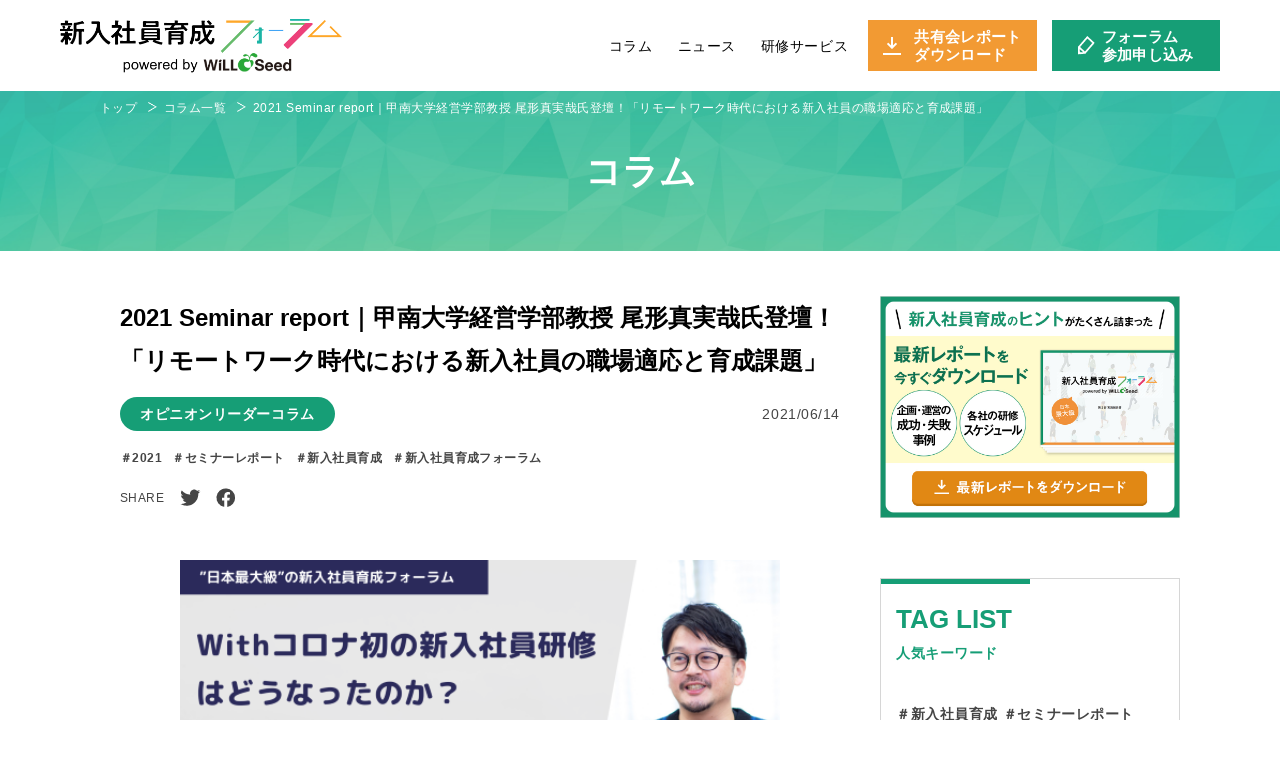

--- FILE ---
content_type: text/html; charset=UTF-8
request_url: https://nef.willseed.jp/column/opinion/20210614%EF%BC%88%E3%82%B3%E3%83%BC%E3%83%9D%E3%83%AC%E3%83%BC%E3%83%88%EF%BC%89/
body_size: 16453
content:
<!doctype html>
<html dir="ltr" lang="ja"
	prefix="og: https://ogp.me/ns#" >

<head>
    <!-- Google Tag Manager -->
    <script>
        (function(w, d, s, l, i) {
            w[l] = w[l] || [];
            w[l].push({
                'gtm.start': new Date().getTime(),
                event: 'gtm.js'
            });
            var f = d.getElementsByTagName(s)[0],
                j = d.createElement(s),
                dl = l != 'dataLayer' ? '&l=' + l : '';
            j.async = true;
            j.src =
                'https://www.googletagmanager.com/gtm.js?id=' + i + dl;
            f.parentNode.insertBefore(j, f);
        })(window, document, 'script', 'dataLayer', 'GTM-MHVBPW5');
    </script>
    <!-- End Google Tag Manager -->
    <meta charset=utf-8>
    <meta name="viewport" content="width=device-width,initial-scale=1.0">
    
	

    
    
    
    
    
    
    
            <meta name="description" content="新入社員育成フォーラムに登壇する講演者の方のインタビューや、最新トレンドに関するお役立ち情報を掲載しています。" />
        <meta property="og:title" content="コラム | 新入社員育成フォーラム">
        <meta property="og:url" content="https://nef.willseed.jp/column/">
        <meta property="og:description" content="新入社員育成フォーラムに登壇する講演者の方のインタビューや、最新トレンドに関するお役立ち情報を掲載しています。">
        <meta name="keywords" content="新入社員育成,新入社員研修,コラム,お役立ち情報,記事,人材育成,ウィルシード">
    
    
    
    
    
    
    
    
        <meta property="og:image" content="https://nef.willseed.jp/wp-content/themes/willseed/images/common/ogp.png">
    <meta http-equiv="Pragma" content="no-cache">
    <meta http-equiv="Cache-Control" content="no-cache">
    <meta http-equiv="Expires" content="Thu, 01 Dec 1994 16:00:00 GMT">
    <meta name="twitter:card" content="summary_large_image">
    <meta property="og:site_name" content="新入社員育成フォーラム powered by WiLL Seed">
    <meta property="og:type" content="website" />
    <meta name="format-detection" content="telephone=no">

    <!-- ファビコン -->
    <link rel="shortcut icon" type="image/vnd.microsoft.ico" href="https://nef.willseed.jp/wp-content/themes/willseed/images/favicons/favicon.ico">
    <!-- <link rel="apple-touch-icon-precomposed" href="https://nef.willseed.jp/wp-content/themes/willseed/images/favicons/apple-touch-icon-precomposed.png"> -->

    <!-- フォント -->

    <link href="https://nef.willseed.jp/wp-content/themes/willseed/css/style.css?20240507" rel="stylesheet" type="text/css">
    <link href="https://nef.willseed.jp/wp-content/themes/willseed/css/slick.css" rel="stylesheet" type="text/css">
    <link href="https://nef.willseed.jp/wp-content/themes/willseed/css/slick-theme.css" rel="stylesheet" type="text/css">
    <script src="https://ajax.googleapis.com/ajax/libs/jquery/2.2.0/jquery.min.js"></script>
    <script type="text/javascript" src="https://nef.willseed.jp/wp-content/themes/willseed/js/jquery.inview.min.js"></script>
    <script type="text/javascript" src="https://nef.willseed.jp/wp-content/themes/willseed/js/slick.min.js"></script>
    <script type="text/javascript" src="https://nef.willseed.jp/wp-content/themes/willseed/js/script.js?65151"></script>
    
		<!-- All in One SEO 4.3.3 - aioseo.com -->
		<title>2021 Seminar report｜甲南大学経営学部教授 尾形真実哉氏登壇！「リモートワーク時代における新入社員の職場適応と育成課題」 - 新入社員育成フォーラム</title>
		<meta name="robots" content="max-image-preview:large" />
		<meta name="google-site-verification" content="tb9FHiUcqYBmc4Dm0SQYHK25Vt8c_vm1R4rwFl93B18" />
		<link rel="canonical" href="https://nef.willseed.jp/column/opinion/20210614%ef%bc%88%e3%82%b3%e3%83%bc%e3%83%9d%e3%83%ac%e3%83%bc%e3%83%88%ef%bc%89/" />
		<meta name="generator" content="All in One SEO (AIOSEO) 4.3.3 " />
		<meta property="og:locale" content="ja_JP" />
		<meta property="og:site_name" content="新入社員育成フォーラム - Just another WordPress site" />
		<meta property="og:type" content="article" />
		<meta property="og:title" content="2021 Seminar report｜甲南大学経営学部教授 尾形真実哉氏登壇！「リモートワーク時代における新入社員の職場適応と育成課題」 - 新入社員育成フォーラム" />
		<meta property="og:url" content="https://nef.willseed.jp/column/opinion/20210614%ef%bc%88%e3%82%b3%e3%83%bc%e3%83%9d%e3%83%ac%e3%83%bc%e3%83%88%ef%bc%89/" />
		<meta property="article:published_time" content="2021-06-14T00:00:56+00:00" />
		<meta property="article:modified_time" content="2022-04-27T07:55:04+00:00" />
		<meta name="twitter:card" content="summary" />
		<meta name="twitter:title" content="2021 Seminar report｜甲南大学経営学部教授 尾形真実哉氏登壇！「リモートワーク時代における新入社員の職場適応と育成課題」 - 新入社員育成フォーラム" />
		<script type="application/ld+json" class="aioseo-schema">
			{"@context":"https:\/\/schema.org","@graph":[{"@type":"BreadcrumbList","@id":"https:\/\/nef.willseed.jp\/column\/opinion\/20210614%ef%bc%88%e3%82%b3%e3%83%bc%e3%83%9d%e3%83%ac%e3%83%bc%e3%83%88%ef%bc%89\/#breadcrumblist","itemListElement":[{"@type":"ListItem","@id":"https:\/\/nef.willseed.jp\/#listItem","position":1,"item":{"@type":"WebPage","@id":"https:\/\/nef.willseed.jp\/","name":"\u30db\u30fc\u30e0","description":"\u30a6\u30a3\u30eb\u30fb\u30b7\u30fc\u30c9\u306b\u3088\u308b\u65b0\u5165\u793e\u54e1\u80b2\u6210\u30d5\u30a9\u30fc\u30e9\u30e0\u306e\u30c8\u30c3\u30d7\u30da\u30fc\u30b8\u3067\u3059\u3002\u30d5\u30a9\u30fc\u30e9\u30e0\u60c5\u5831\u306e\u4ed6\u3001\u65b0\u5165\u793e\u54e1\u80b2\u6210\u306b\u95a2\u308f\u308b\u5404\u793e\u306e\u30ce\u30a6\u30cf\u30a6\u3092\u3054\u7d39\u4ecb\u3057\u3066\u3044\u307e\u3059\u3002","url":"https:\/\/nef.willseed.jp\/"},"nextItem":"https:\/\/nef.willseed.jp\/column\/opinion\/20210614%ef%bc%88%e3%82%b3%e3%83%bc%e3%83%9d%e3%83%ac%e3%83%bc%e3%83%88%ef%bc%89\/#listItem"},{"@type":"ListItem","@id":"https:\/\/nef.willseed.jp\/column\/opinion\/20210614%ef%bc%88%e3%82%b3%e3%83%bc%e3%83%9d%e3%83%ac%e3%83%bc%e3%83%88%ef%bc%89\/#listItem","position":2,"item":{"@type":"WebPage","@id":"https:\/\/nef.willseed.jp\/column\/opinion\/20210614%ef%bc%88%e3%82%b3%e3%83%bc%e3%83%9d%e3%83%ac%e3%83%bc%e3%83%88%ef%bc%89\/","name":"2021 Seminar report\uff5c\u7532\u5357\u5927\u5b66\u7d4c\u55b6\u5b66\u90e8\u6559\u6388 \u5c3e\u5f62\u771f\u5b9f\u54c9\u6c0f\u767b\u58c7\uff01\u300c\u30ea\u30e2\u30fc\u30c8\u30ef\u30fc\u30af\u6642\u4ee3\u306b\u304a\u3051\u308b\u65b0\u5165\u793e\u54e1\u306e\u8077\u5834\u9069\u5fdc\u3068\u80b2\u6210\u8ab2\u984c\u300d","url":"https:\/\/nef.willseed.jp\/column\/opinion\/20210614%ef%bc%88%e3%82%b3%e3%83%bc%e3%83%9d%e3%83%ac%e3%83%bc%e3%83%88%ef%bc%89\/"},"previousItem":"https:\/\/nef.willseed.jp\/#listItem"}]},{"@type":"Organization","@id":"https:\/\/nef.willseed.jp\/#organization","name":"\u65b0\u5165\u793e\u54e1\u80b2\u6210\u30d5\u30a9\u30fc\u30e9\u30e0","url":"https:\/\/nef.willseed.jp\/","contactPoint":{"@type":"ContactPoint","telephone":"+81364080801","contactType":"\u4ee3\u8868"}},{"@type":"Person","@id":"https:\/\/nef.willseed.jp\/author\/willseed-admin\/#author","url":"https:\/\/nef.willseed.jp\/author\/willseed-admin\/","name":"willseed-admin","image":{"@type":"ImageObject","@id":"https:\/\/nef.willseed.jp\/column\/opinion\/20210614%ef%bc%88%e3%82%b3%e3%83%bc%e3%83%9d%e3%83%ac%e3%83%bc%e3%83%88%ef%bc%89\/#authorImage","url":"https:\/\/secure.gravatar.com\/avatar\/68ca608d1d136863fff0f55f9bb75682583a742246d54619c1c4dd1959291ece?s=96&d=mm&r=g","width":96,"height":96,"caption":"willseed-admin"}},{"@type":"WebPage","@id":"https:\/\/nef.willseed.jp\/column\/opinion\/20210614%ef%bc%88%e3%82%b3%e3%83%bc%e3%83%9d%e3%83%ac%e3%83%bc%e3%83%88%ef%bc%89\/#webpage","url":"https:\/\/nef.willseed.jp\/column\/opinion\/20210614%ef%bc%88%e3%82%b3%e3%83%bc%e3%83%9d%e3%83%ac%e3%83%bc%e3%83%88%ef%bc%89\/","name":"2021 Seminar report\uff5c\u7532\u5357\u5927\u5b66\u7d4c\u55b6\u5b66\u90e8\u6559\u6388 \u5c3e\u5f62\u771f\u5b9f\u54c9\u6c0f\u767b\u58c7\uff01\u300c\u30ea\u30e2\u30fc\u30c8\u30ef\u30fc\u30af\u6642\u4ee3\u306b\u304a\u3051\u308b\u65b0\u5165\u793e\u54e1\u306e\u8077\u5834\u9069\u5fdc\u3068\u80b2\u6210\u8ab2\u984c\u300d - \u65b0\u5165\u793e\u54e1\u80b2\u6210\u30d5\u30a9\u30fc\u30e9\u30e0","inLanguage":"ja","isPartOf":{"@id":"https:\/\/nef.willseed.jp\/#website"},"breadcrumb":{"@id":"https:\/\/nef.willseed.jp\/column\/opinion\/20210614%ef%bc%88%e3%82%b3%e3%83%bc%e3%83%9d%e3%83%ac%e3%83%bc%e3%83%88%ef%bc%89\/#breadcrumblist"},"author":{"@id":"https:\/\/nef.willseed.jp\/author\/willseed-admin\/#author"},"creator":{"@id":"https:\/\/nef.willseed.jp\/author\/willseed-admin\/#author"},"image":{"@type":"ImageObject","url":"https:\/\/nef.willseed.jp\/wp-content\/uploads\/2022\/04\/\u65e5\u672c\u6700\u5927\u7d1a\u306e\u65b0\u5165\u793e\u54e1\u80b2\u6210\u30d5\u30a9\u30fc\u30e9\u30e02021_\u7b2c\uff11\u56de_0527\u958b\u50ac\u5206_mini.png","@id":"https:\/\/nef.willseed.jp\/#mainImage","width":560,"height":315},"primaryImageOfPage":{"@id":"https:\/\/nef.willseed.jp\/column\/opinion\/20210614%ef%bc%88%e3%82%b3%e3%83%bc%e3%83%9d%e3%83%ac%e3%83%bc%e3%83%88%ef%bc%89\/#mainImage"},"datePublished":"2021-06-14T00:00:56+09:00","dateModified":"2022-04-27T07:55:04+09:00"},{"@type":"WebSite","@id":"https:\/\/nef.willseed.jp\/#website","url":"https:\/\/nef.willseed.jp\/","name":"\u65b0\u5165\u793e\u54e1\u80b2\u6210\u30d5\u30a9\u30fc\u30e9\u30e0","description":"Just another WordPress site","inLanguage":"ja","publisher":{"@id":"https:\/\/nef.willseed.jp\/#organization"}}]}
		</script>
		<!-- All in One SEO -->

<link rel="alternate" title="oEmbed (JSON)" type="application/json+oembed" href="https://nef.willseed.jp/wp-json/oembed/1.0/embed?url=https%3A%2F%2Fnef.willseed.jp%2Fcolumn%2Fopinion%2F20210614%25ef%25bc%2588%25e3%2582%25b3%25e3%2583%25bc%25e3%2583%259d%25e3%2583%25ac%25e3%2583%25bc%25e3%2583%2588%25ef%25bc%2589%2F" />
<link rel="alternate" title="oEmbed (XML)" type="text/xml+oembed" href="https://nef.willseed.jp/wp-json/oembed/1.0/embed?url=https%3A%2F%2Fnef.willseed.jp%2Fcolumn%2Fopinion%2F20210614%25ef%25bc%2588%25e3%2582%25b3%25e3%2583%25bc%25e3%2583%259d%25e3%2583%25ac%25e3%2583%25bc%25e3%2583%2588%25ef%25bc%2589%2F&#038;format=xml" />
		<!-- This site uses the Google Analytics by MonsterInsights plugin v8.13.1 - Using Analytics tracking - https://www.monsterinsights.com/ -->
		<!-- Note: MonsterInsights is not currently configured on this site. The site owner needs to authenticate with Google Analytics in the MonsterInsights settings panel. -->
					<!-- No UA code set -->
				<!-- / Google Analytics by MonsterInsights -->
		<style id='wp-img-auto-sizes-contain-inline-css' type='text/css'>
img:is([sizes=auto i],[sizes^="auto," i]){contain-intrinsic-size:3000px 1500px}
/*# sourceURL=wp-img-auto-sizes-contain-inline-css */
</style>
<style id='wp-block-library-inline-css' type='text/css'>
:root{--wp-block-synced-color:#7a00df;--wp-block-synced-color--rgb:122,0,223;--wp-bound-block-color:var(--wp-block-synced-color);--wp-editor-canvas-background:#ddd;--wp-admin-theme-color:#007cba;--wp-admin-theme-color--rgb:0,124,186;--wp-admin-theme-color-darker-10:#006ba1;--wp-admin-theme-color-darker-10--rgb:0,107,160.5;--wp-admin-theme-color-darker-20:#005a87;--wp-admin-theme-color-darker-20--rgb:0,90,135;--wp-admin-border-width-focus:2px}@media (min-resolution:192dpi){:root{--wp-admin-border-width-focus:1.5px}}.wp-element-button{cursor:pointer}:root .has-very-light-gray-background-color{background-color:#eee}:root .has-very-dark-gray-background-color{background-color:#313131}:root .has-very-light-gray-color{color:#eee}:root .has-very-dark-gray-color{color:#313131}:root .has-vivid-green-cyan-to-vivid-cyan-blue-gradient-background{background:linear-gradient(135deg,#00d084,#0693e3)}:root .has-purple-crush-gradient-background{background:linear-gradient(135deg,#34e2e4,#4721fb 50%,#ab1dfe)}:root .has-hazy-dawn-gradient-background{background:linear-gradient(135deg,#faaca8,#dad0ec)}:root .has-subdued-olive-gradient-background{background:linear-gradient(135deg,#fafae1,#67a671)}:root .has-atomic-cream-gradient-background{background:linear-gradient(135deg,#fdd79a,#004a59)}:root .has-nightshade-gradient-background{background:linear-gradient(135deg,#330968,#31cdcf)}:root .has-midnight-gradient-background{background:linear-gradient(135deg,#020381,#2874fc)}:root{--wp--preset--font-size--normal:16px;--wp--preset--font-size--huge:42px}.has-regular-font-size{font-size:1em}.has-larger-font-size{font-size:2.625em}.has-normal-font-size{font-size:var(--wp--preset--font-size--normal)}.has-huge-font-size{font-size:var(--wp--preset--font-size--huge)}.has-text-align-center{text-align:center}.has-text-align-left{text-align:left}.has-text-align-right{text-align:right}.has-fit-text{white-space:nowrap!important}#end-resizable-editor-section{display:none}.aligncenter{clear:both}.items-justified-left{justify-content:flex-start}.items-justified-center{justify-content:center}.items-justified-right{justify-content:flex-end}.items-justified-space-between{justify-content:space-between}.screen-reader-text{border:0;clip-path:inset(50%);height:1px;margin:-1px;overflow:hidden;padding:0;position:absolute;width:1px;word-wrap:normal!important}.screen-reader-text:focus{background-color:#ddd;clip-path:none;color:#444;display:block;font-size:1em;height:auto;left:5px;line-height:normal;padding:15px 23px 14px;text-decoration:none;top:5px;width:auto;z-index:100000}html :where(.has-border-color){border-style:solid}html :where([style*=border-top-color]){border-top-style:solid}html :where([style*=border-right-color]){border-right-style:solid}html :where([style*=border-bottom-color]){border-bottom-style:solid}html :where([style*=border-left-color]){border-left-style:solid}html :where([style*=border-width]){border-style:solid}html :where([style*=border-top-width]){border-top-style:solid}html :where([style*=border-right-width]){border-right-style:solid}html :where([style*=border-bottom-width]){border-bottom-style:solid}html :where([style*=border-left-width]){border-left-style:solid}html :where(img[class*=wp-image-]){height:auto;max-width:100%}:where(figure){margin:0 0 1em}html :where(.is-position-sticky){--wp-admin--admin-bar--position-offset:var(--wp-admin--admin-bar--height,0px)}@media screen and (max-width:600px){html :where(.is-position-sticky){--wp-admin--admin-bar--position-offset:0px}}

/*# sourceURL=wp-block-library-inline-css */
</style><style id='global-styles-inline-css' type='text/css'>
:root{--wp--preset--aspect-ratio--square: 1;--wp--preset--aspect-ratio--4-3: 4/3;--wp--preset--aspect-ratio--3-4: 3/4;--wp--preset--aspect-ratio--3-2: 3/2;--wp--preset--aspect-ratio--2-3: 2/3;--wp--preset--aspect-ratio--16-9: 16/9;--wp--preset--aspect-ratio--9-16: 9/16;--wp--preset--color--black: #000000;--wp--preset--color--cyan-bluish-gray: #abb8c3;--wp--preset--color--white: #ffffff;--wp--preset--color--pale-pink: #f78da7;--wp--preset--color--vivid-red: #cf2e2e;--wp--preset--color--luminous-vivid-orange: #ff6900;--wp--preset--color--luminous-vivid-amber: #fcb900;--wp--preset--color--light-green-cyan: #7bdcb5;--wp--preset--color--vivid-green-cyan: #00d084;--wp--preset--color--pale-cyan-blue: #8ed1fc;--wp--preset--color--vivid-cyan-blue: #0693e3;--wp--preset--color--vivid-purple: #9b51e0;--wp--preset--gradient--vivid-cyan-blue-to-vivid-purple: linear-gradient(135deg,rgb(6,147,227) 0%,rgb(155,81,224) 100%);--wp--preset--gradient--light-green-cyan-to-vivid-green-cyan: linear-gradient(135deg,rgb(122,220,180) 0%,rgb(0,208,130) 100%);--wp--preset--gradient--luminous-vivid-amber-to-luminous-vivid-orange: linear-gradient(135deg,rgb(252,185,0) 0%,rgb(255,105,0) 100%);--wp--preset--gradient--luminous-vivid-orange-to-vivid-red: linear-gradient(135deg,rgb(255,105,0) 0%,rgb(207,46,46) 100%);--wp--preset--gradient--very-light-gray-to-cyan-bluish-gray: linear-gradient(135deg,rgb(238,238,238) 0%,rgb(169,184,195) 100%);--wp--preset--gradient--cool-to-warm-spectrum: linear-gradient(135deg,rgb(74,234,220) 0%,rgb(151,120,209) 20%,rgb(207,42,186) 40%,rgb(238,44,130) 60%,rgb(251,105,98) 80%,rgb(254,248,76) 100%);--wp--preset--gradient--blush-light-purple: linear-gradient(135deg,rgb(255,206,236) 0%,rgb(152,150,240) 100%);--wp--preset--gradient--blush-bordeaux: linear-gradient(135deg,rgb(254,205,165) 0%,rgb(254,45,45) 50%,rgb(107,0,62) 100%);--wp--preset--gradient--luminous-dusk: linear-gradient(135deg,rgb(255,203,112) 0%,rgb(199,81,192) 50%,rgb(65,88,208) 100%);--wp--preset--gradient--pale-ocean: linear-gradient(135deg,rgb(255,245,203) 0%,rgb(182,227,212) 50%,rgb(51,167,181) 100%);--wp--preset--gradient--electric-grass: linear-gradient(135deg,rgb(202,248,128) 0%,rgb(113,206,126) 100%);--wp--preset--gradient--midnight: linear-gradient(135deg,rgb(2,3,129) 0%,rgb(40,116,252) 100%);--wp--preset--font-size--small: 13px;--wp--preset--font-size--medium: 20px;--wp--preset--font-size--large: 36px;--wp--preset--font-size--x-large: 42px;--wp--preset--spacing--20: 0.44rem;--wp--preset--spacing--30: 0.67rem;--wp--preset--spacing--40: 1rem;--wp--preset--spacing--50: 1.5rem;--wp--preset--spacing--60: 2.25rem;--wp--preset--spacing--70: 3.38rem;--wp--preset--spacing--80: 5.06rem;--wp--preset--shadow--natural: 6px 6px 9px rgba(0, 0, 0, 0.2);--wp--preset--shadow--deep: 12px 12px 50px rgba(0, 0, 0, 0.4);--wp--preset--shadow--sharp: 6px 6px 0px rgba(0, 0, 0, 0.2);--wp--preset--shadow--outlined: 6px 6px 0px -3px rgb(255, 255, 255), 6px 6px rgb(0, 0, 0);--wp--preset--shadow--crisp: 6px 6px 0px rgb(0, 0, 0);}:where(.is-layout-flex){gap: 0.5em;}:where(.is-layout-grid){gap: 0.5em;}body .is-layout-flex{display: flex;}.is-layout-flex{flex-wrap: wrap;align-items: center;}.is-layout-flex > :is(*, div){margin: 0;}body .is-layout-grid{display: grid;}.is-layout-grid > :is(*, div){margin: 0;}:where(.wp-block-columns.is-layout-flex){gap: 2em;}:where(.wp-block-columns.is-layout-grid){gap: 2em;}:where(.wp-block-post-template.is-layout-flex){gap: 1.25em;}:where(.wp-block-post-template.is-layout-grid){gap: 1.25em;}.has-black-color{color: var(--wp--preset--color--black) !important;}.has-cyan-bluish-gray-color{color: var(--wp--preset--color--cyan-bluish-gray) !important;}.has-white-color{color: var(--wp--preset--color--white) !important;}.has-pale-pink-color{color: var(--wp--preset--color--pale-pink) !important;}.has-vivid-red-color{color: var(--wp--preset--color--vivid-red) !important;}.has-luminous-vivid-orange-color{color: var(--wp--preset--color--luminous-vivid-orange) !important;}.has-luminous-vivid-amber-color{color: var(--wp--preset--color--luminous-vivid-amber) !important;}.has-light-green-cyan-color{color: var(--wp--preset--color--light-green-cyan) !important;}.has-vivid-green-cyan-color{color: var(--wp--preset--color--vivid-green-cyan) !important;}.has-pale-cyan-blue-color{color: var(--wp--preset--color--pale-cyan-blue) !important;}.has-vivid-cyan-blue-color{color: var(--wp--preset--color--vivid-cyan-blue) !important;}.has-vivid-purple-color{color: var(--wp--preset--color--vivid-purple) !important;}.has-black-background-color{background-color: var(--wp--preset--color--black) !important;}.has-cyan-bluish-gray-background-color{background-color: var(--wp--preset--color--cyan-bluish-gray) !important;}.has-white-background-color{background-color: var(--wp--preset--color--white) !important;}.has-pale-pink-background-color{background-color: var(--wp--preset--color--pale-pink) !important;}.has-vivid-red-background-color{background-color: var(--wp--preset--color--vivid-red) !important;}.has-luminous-vivid-orange-background-color{background-color: var(--wp--preset--color--luminous-vivid-orange) !important;}.has-luminous-vivid-amber-background-color{background-color: var(--wp--preset--color--luminous-vivid-amber) !important;}.has-light-green-cyan-background-color{background-color: var(--wp--preset--color--light-green-cyan) !important;}.has-vivid-green-cyan-background-color{background-color: var(--wp--preset--color--vivid-green-cyan) !important;}.has-pale-cyan-blue-background-color{background-color: var(--wp--preset--color--pale-cyan-blue) !important;}.has-vivid-cyan-blue-background-color{background-color: var(--wp--preset--color--vivid-cyan-blue) !important;}.has-vivid-purple-background-color{background-color: var(--wp--preset--color--vivid-purple) !important;}.has-black-border-color{border-color: var(--wp--preset--color--black) !important;}.has-cyan-bluish-gray-border-color{border-color: var(--wp--preset--color--cyan-bluish-gray) !important;}.has-white-border-color{border-color: var(--wp--preset--color--white) !important;}.has-pale-pink-border-color{border-color: var(--wp--preset--color--pale-pink) !important;}.has-vivid-red-border-color{border-color: var(--wp--preset--color--vivid-red) !important;}.has-luminous-vivid-orange-border-color{border-color: var(--wp--preset--color--luminous-vivid-orange) !important;}.has-luminous-vivid-amber-border-color{border-color: var(--wp--preset--color--luminous-vivid-amber) !important;}.has-light-green-cyan-border-color{border-color: var(--wp--preset--color--light-green-cyan) !important;}.has-vivid-green-cyan-border-color{border-color: var(--wp--preset--color--vivid-green-cyan) !important;}.has-pale-cyan-blue-border-color{border-color: var(--wp--preset--color--pale-cyan-blue) !important;}.has-vivid-cyan-blue-border-color{border-color: var(--wp--preset--color--vivid-cyan-blue) !important;}.has-vivid-purple-border-color{border-color: var(--wp--preset--color--vivid-purple) !important;}.has-vivid-cyan-blue-to-vivid-purple-gradient-background{background: var(--wp--preset--gradient--vivid-cyan-blue-to-vivid-purple) !important;}.has-light-green-cyan-to-vivid-green-cyan-gradient-background{background: var(--wp--preset--gradient--light-green-cyan-to-vivid-green-cyan) !important;}.has-luminous-vivid-amber-to-luminous-vivid-orange-gradient-background{background: var(--wp--preset--gradient--luminous-vivid-amber-to-luminous-vivid-orange) !important;}.has-luminous-vivid-orange-to-vivid-red-gradient-background{background: var(--wp--preset--gradient--luminous-vivid-orange-to-vivid-red) !important;}.has-very-light-gray-to-cyan-bluish-gray-gradient-background{background: var(--wp--preset--gradient--very-light-gray-to-cyan-bluish-gray) !important;}.has-cool-to-warm-spectrum-gradient-background{background: var(--wp--preset--gradient--cool-to-warm-spectrum) !important;}.has-blush-light-purple-gradient-background{background: var(--wp--preset--gradient--blush-light-purple) !important;}.has-blush-bordeaux-gradient-background{background: var(--wp--preset--gradient--blush-bordeaux) !important;}.has-luminous-dusk-gradient-background{background: var(--wp--preset--gradient--luminous-dusk) !important;}.has-pale-ocean-gradient-background{background: var(--wp--preset--gradient--pale-ocean) !important;}.has-electric-grass-gradient-background{background: var(--wp--preset--gradient--electric-grass) !important;}.has-midnight-gradient-background{background: var(--wp--preset--gradient--midnight) !important;}.has-small-font-size{font-size: var(--wp--preset--font-size--small) !important;}.has-medium-font-size{font-size: var(--wp--preset--font-size--medium) !important;}.has-large-font-size{font-size: var(--wp--preset--font-size--large) !important;}.has-x-large-font-size{font-size: var(--wp--preset--font-size--x-large) !important;}
/*# sourceURL=global-styles-inline-css */
</style>

<style id='classic-theme-styles-inline-css' type='text/css'>
/*! This file is auto-generated */
.wp-block-button__link{color:#fff;background-color:#32373c;border-radius:9999px;box-shadow:none;text-decoration:none;padding:calc(.667em + 2px) calc(1.333em + 2px);font-size:1.125em}.wp-block-file__button{background:#32373c;color:#fff;text-decoration:none}
/*# sourceURL=/wp-includes/css/classic-themes.min.css */
</style>
<link rel="https://api.w.org/" href="https://nef.willseed.jp/wp-json/" /><link rel="alternate" title="JSON" type="application/json" href="https://nef.willseed.jp/wp-json/wp/v2/column/107" /><link rel="EditURI" type="application/rsd+xml" title="RSD" href="https://nef.willseed.jp/xmlrpc.php?rsd" />
<meta name="generator" content="WordPress 6.9" />
<link rel='shortlink' href='https://nef.willseed.jp/?p=107' />
</head>

<body class="wp-singular column-template-default single single-column postid-107 wp-theme-willseed">
    <!-- Google Tag Manager (noscript) -->
    <noscript><iframe src="https://www.googletagmanager.com/ns.html?id=GTM-MHVBPW5" height="0" width="0" style="display:none;visibility:hidden"></iframe></noscript>
    <!-- End Google Tag Manager (noscript) -->
    <!-- ヘッダー -->
                <header class="header">
                        <div class="headerLogo">
                <a href="https://nef.willseed.jp/">
                    <h1>
                        <img src="https://nef.willseed.jp/wp-content/themes/willseed/images/common/logo_main.png?20230410" alt="新入社員育成フォーラム powered by WiLL Seed">
                    </h1>
                </a>
            </div>
            <div class="head_box">
                <button class="btn_menu">
                    <span class="line line01"></span>
                    <span class="line line02"></span>
                    <span class="line line03"></span>
                </button>
            </div>
            <div class="headerInner">
                <nav class="headerInner_menu">
                    <ul class="navList">
                        <li class="navList_col sp">
                            <a href="https://nef.willseed.jp/" class="navList_col--link">
                                トップページ
                            </a>
                        </li>
                        <li class="navList_col">
                            <a href="https://nef.willseed.jp/column/" class="navList_col--link">
                                コラム
                            </a>
                        </li>
                        <li class="navList_col">
                            <a href="https://nef.willseed.jp/news/" class="navList_col--link">
                                ニュース
                            </a>
                        </li>
                        <li class="navList_col">
                            <a href="https://nef.willseed.jp/service/" class="navList_col--link">
                                研修サービス
                            </a>
                        </li>
                    </ul>
                    <ul class="btnList">
                        <li class="btnList_col">
                            <a href="https://nef.willseed.jp/report/" class="btnList_col--link">
                                <div>
                                    <img src="https://nef.willseed.jp/wp-content/themes/willseed/images/common/icn_dl.svg" alt="">
                                </div>
                                <p>
                                    共有会レポート<br class="pc">ダウンロード
                                </p>
                            </a>
                        </li>
                        <li class="btnList_col">
                                                        <a href="https://nef.willseed.jp#form" class="btnList_col--link">
                                <div>
                                    <img src="https://nef.willseed.jp/wp-content/themes/willseed/images/common/icn_pen.svg" alt="">
                                </div>
                                <p>
                                    フォーラム<br class="pc">参加申し込み
                                </p>
                            </a>
                        </li>
                    </ul>
                </nav>
            </div>
            </header>
            <!-- // ヘッダー -->

            <main class="main">
<style>
	html,body{
		overflow-x: inherit;
	}

	@media screen and (max-width: 768px){
		html,body{
			overflow-x: hidden;
		}
	}
</style>

<article id="column" class="in_view fade">
	<section class="secondTtl">
		<div class="breadArea">
			<p>
				<span class="txtWrap">
					<a href="https://nef.willseed.jp/">
						トップ
					</a>
				</span>
				<span class="txtWrap">
					<a href="https://nef.willseed.jp/column/">
						コラム一覧
					</a>
				</span>
				<span class="txtWrap">
					<span class="txt">
						2021 Seminar report｜甲南大学経営学部教授 尾形真実哉氏登壇！「リモートワーク時代における新入社員の職場適応と育成課題」					</span>
				</span>
			</p>
		</div>
		<h2>
			コラム
		</h2>
	</section>
	<section class="detailArea">
		<section class="detailArea_cts">
			<section class="detailArea_cts--ttl">
				<h1>
					2021 Seminar report｜甲南大学経営学部教授 尾形真実哉氏登壇！「リモートワーク時代における新入社員の職場適応と育成課題」				</h1>
				<div class="ttlCat">
					<div class="columnCat">
						<p>オピニオンリーダーコラム</p>					</div>
					<div class="columnDate">
						<p>2021/06/14</p>
					</div>
				</div>
				<ul class="ttlTag">
					<li><a href="https://nef.willseed.jp/column/column_tag/%e3%82%bb%e3%83%9f%e3%83%8a%e3%83%bc%e3%83%ac%e3%83%9d%e3%83%bc%e3%83%88/2021/">＃2021</a></li><li><a href="https://nef.willseed.jp/column/column_tag/%e3%82%bb%e3%83%9f%e3%83%8a%e3%83%bc%e3%83%ac%e3%83%9d%e3%83%bc%e3%83%88/">＃セミナーレポート</a></li><li><a href="https://nef.willseed.jp/column/column_tag/%e6%96%b0%e5%85%a5%e7%a4%be%e5%93%a1%e8%82%b2%e6%88%90/">＃新入社員育成</a></li><li><a href="https://nef.willseed.jp/column/column_tag/%e6%96%b0%e5%85%a5%e7%a4%be%e5%93%a1%e8%82%b2%e6%88%90%e3%83%95%e3%82%a9%e3%83%bc%e3%83%a9%e3%83%a0/">＃新入社員育成フォーラム</a></li>				</ul>
				<div class="ttlShare">
					<div class="ttlShare_txt">
						<p>SHARE</p>
					</div>
					<ul class="ttlShare_icn">
						<li>
							<a href="https://twitter.com/share?url=	
https://nef.willseed.jp/column/opinion/20210614%ef%bc%88%e3%82%b3%e3%83%bc%e3%83%9d%e3%83%ac%e3%83%bc%e3%83%88%ef%bc%89/&text=2021 Seminar report｜甲南大学経営学部教授 尾形真実哉氏登壇！「リモートワーク時代における新入社員の職場適応と育成課題」" target="_blank" rel="noopener noreferrer">
                                <img src="https://nef.willseed.jp/wp-content/themes/willseed/images/common/twitter_icon.svg" alt="">
							</a>
						</li>
						<li>
							<a href="http://www.facebook.com/share.php?u=https://nef.willseed.jp/column/opinion/20210614%ef%bc%88%e3%82%b3%e3%83%bc%e3%83%9d%e3%83%ac%e3%83%bc%e3%83%88%ef%bc%89/" target="_blank" rel="noopener noreferrer">
                                <img src="https://nef.willseed.jp/wp-content/themes/willseed/images/common/fb_icon.svg" alt="">
							</a>
						</li>
					</ul>
				</div>
			</section>
			<section class="kvArea">
				<img src="https://nef.willseed.jp/wp-content/uploads/2022/04/日本最大級の新入社員育成フォーラム2021_第１回_0527開催分_mini.png" alt="2021 Seminar report｜甲南大学経営学部教授 尾形真実哉氏登壇！「リモートワーク時代における新入社員の職場適応と育成課題」">
			</section>
			<section class="leadArea">
				<p>毎年好評の「新入社員研修振り返りセミナー」。2021年度は全2開催。1回目の今回は、若年就業者の組織適応について研究を重ねている甲南大学経営学部教授・尾形真実哉氏をゲストに迎え、リモートワーク時代における新入社員の職場適応をテーマにした基調講演を行いました。尾形氏の調査を元にした科学的な根拠を参考に、今後の人材育成施策について考える場となりました。 </p>
<p>第二部では、他社との意見交換を通じて、各社の新入社員研修の振り返りと課題について共有する時間を設けました。</p>
<p>本レポートでは、前半に尾形氏の研究結果から見えてきた、リモート環境下で働くことに対する新入社員の捉え方・感じ方についての分析結果と、問題提起を一部抜粋してご紹介いたします。後半では、新入社員振り返りセミナーの様子と、参加された人事ご担当者の声を紹介します。</p>
<p><a href="https://nef.willseed.jp/case/report/"><span style="color: #339966;"><strong><span style="font-size: 12pt;">➡➡2021年版 新入社員育成フォーラム「振り返り」共有会レポートはこちら</span></strong></span></a></p>
			</section>
			<section class="indexArea">
				<p class="indexArea_ttl">目次</p>
				<ul id="toc"></ul>
			</section>
			<section class="secArea">
													<section class="secArea_list">
						<h2>
							第一部：基調講演「リモートワーク時代における新入社員の職場適応と育成課題」						</h2>
						<div class="secArea_list--cts">
							<h3>尾形真実哉氏による講演の要約</h3>
<p>新型コロナウイルスの影響で、働き方や学び方が急激に変わり、従来の教育方法や教育効果が通用しなくなりました。リモートワーク・オンライン研修が増え、「バラバラの場所で、一人で」という働き方・学び方に変化している今、新入社員自身はどのように感じているのか。また、新入社員の職場適応に影響を及ぼすのは何か。2020年度の新入社員約500名への調査結果から見えてきた職場適応と育成課題について尾形氏の研究結果から5つのポイントをご紹介します。</p>
<p style="padding-left: 40px;">1テレワーク／オンライン研修には肯定的。一方でストレスや孤独感、広範囲の人間関係構築に課題も…<br />
2．イメージとのギャップ（＝リアリティ・ショック）はテレワークよりも対面の方が感じやすい<br />
3．ネガティブ感情を解消するには、様々な「人的ネットワーク」の構築が鍵<br />
4．人的ネットワーク構築のために「全員が集まる場をデザインする」こと<br />
5．オンラインでの仕事／研修でも会社の文化を習得させることは可能</p>
<p><strong>＜ポイント①＞</strong><br />
<strong>新入社員は基本的にテレワーク／オンライン研修に肯定的。一方でストレスや孤独感を感じる人や、広範囲の人間関係構築に課題も…</strong></p>
<p>尾形氏の調査から、新入社員は基本的にテレワーク／オンライン研修ともに高い満足度を得ていることが分かりました。（下図）テレワーク／オンライン研修ともに「成長実感」がポジティブな結果につながりやすいという分析結果も紹介され、近年の新入社員にとって「成長実感」は重要なキーワードになりそうだという見解も示されました。</p>
<p>一方で、テレワークが長い人ほどストレス指数が高くなる、「１対１」より広範囲な人間関係構築に課題が残るなど、オンラインによる仕事や研修の課題も浮き彫りになりました。今後は、テレワーク／オンライン研修を手段の1つとして最大限活用し、対面でのやりとりも取り入れる「ハイドブリッド型」の働き方／学び方を模索する必要がありそうです。<img fetchpriority="high" decoding="async" class="size-medium wp-image-111 aligncenter" src="https://nef.willseed.jp/wp-content/uploads/2022/04/テレワークとオンライン研修の特性（レポート挿入用）-300x225.png" alt="" width="300" height="225" srcset="https://nef.willseed.jp/wp-content/uploads/2022/04/テレワークとオンライン研修の特性（レポート挿入用）-300x225.png 300w, https://nef.willseed.jp/wp-content/uploads/2022/04/テレワークとオンライン研修の特性（レポート挿入用）-768x576.png 768w, https://nef.willseed.jp/wp-content/uploads/2022/04/テレワークとオンライン研修の特性（レポート挿入用）.png 960w" sizes="(max-width: 300px) 100vw, 300px" /></p>
<p style="text-align: center;">図．新入社員のテレワーク／オンライン研修に対する満足度</p>
<p>&nbsp;</p>
<p>&nbsp;</p>
<p><strong>＜ポイント②＞</strong><br />
<strong>イメージとのギャップ（＝リアリティ・ショック）はテレワークよりも対面の方が感じやすい</strong></p>
<p>新入社員が組織参入前に抱いていたイメージが組織の実態と異なっていた場合、組織適応にネガティブな影響を及ぼす「リアリティ・ショック」が発生します。テレワーク環境、対面の仕事環境におけるそれぞれの新入社員の意識調査から、リアリティ・ショックは、テレワークよりも対面の方が感じやすいという分析結果が示されました。</p>
<p>
◇リアリティ・ショックの例　※太字が特に組織適応の阻害要因となり得る<br />
<b>・仕事ショック　　：イメージしていた仕事と現在の仕事内容のギャップ</b><br />
<b>・対人関係ショック：イメージしていた人間関係と現状のギャップ</b><br />
・<strong>生活ショック　　：期待していた社会人のイメージと現状の仕事生活のギャップ</strong></p>
<p>
早期離職等ネガティブな結果をもたらす要因の一つにもなるため、リアリティ・ショックに対して適切な対策を講じる重要性について尾形氏からの提言がありました。特に、「仕事ショック」と「対人関係ショック」が組織適応を阻害する可能性が高いため、この2つの対策をデザインすることが重要との見解が示されました。<br />
新入社員の職場適応のためにOJT制度を設けている企業も多いと思いますが、業務指導の役割だけではなく、新入社員が抱えているネガティブ感情の種類に応じて関わり方や関わる人を効果的に配置することが重要といえそうです。</p>
<p><strong>＜ポイント④＞</strong><br />
<strong>人的ネットワーク構築のために「全員が集まる場をデザインする」こと</strong></p>
<p>テレワークは広範囲にわたる人的ネットワークの形成が苦手という結果がありました。人的ネットワーク構築には対面で仕事をする機会を設けることが一番効果的です。その中でも、大人数で接点を持つ機会を意識的にデザインする重要性についてお話がありました。例えば、公式の指導者だけではなく、職場に属する全員が顔を合わせて一体感を醸成したり、他部署の人間とのつながりを作る機会を設けたりするなどです。オンライン研修においては、「同期とのつながり」「同期意識の醸成」の満足度が比較的低いため、グループワークや全体で共通の目的を成し遂げるプログラムなどで、意識的に広範囲にわたる同期とのつながりを強化する工夫が必要ではないでしょうか。</p>
<p><strong>＜ポイント⑤＞<br />
オンラインでの仕事／研修でも会社の文化を習得させることは可能</strong></p>
<p>テレワーク下で、会社の組織文化を理解することの難しさについてご相談を頂くことが多くあります。尾形氏の分析でも、テレワークでは「組織文化の理解」の習得が困難であるとの結果が明らかになりました。<br />
組織文化を理解する方法として、対面で仕事をするほかに、オンライン研修に社長講話を取り入れることなどでも一定の理解促進が可能であるという見解も示されました。この結果を考慮すると、テレワーク下においても、定期的に会社や組織の方針や文化を周知する、組織の文化を体現する先輩社員との交流機会を設けるなど、工夫次第では組織文化の理解を促進させることが可能かもしれません。<br />
最後に、尾形氏から全体に「社会全体が今までの働き方を『アンラーニング』する必要性がある」というメッセージが投げかけられました。「１つの場所で、みんなで」というコロナ以前の働き方を知る私たちと異なり、新入社員は「バラバラの場所で、1人で」という働き方しか知りません。物心ついた時には情報技術が発達していた新入社員世代は、むしろ“新しい”働き方の方が良いと感じている可能性すらあります。私たちはこの価値観を理解し、受容していくことが求められているのかもしれません。今回科学的に示されたリモート・対面それぞれの働き方の特性を活かし、人材育成の形を今一度アンラーニングするタイミングに来ているのではないでしょうか。</p>
<h3>第一部 参加者のアンケート結果の共有</h3>
<ul style="list-style-type: circle;">
<li>オンラインやリモートでの研修で、成長を実感しているという結果が意外だった</li>
<li>オンライン研修でも一定の効果が得られることが分かり、しっかりコンテンツを考えようと思った</li>
<li>新入社員へのアプローチやオンライン研修の軸となる考え方を学ぶことが出来た</li>
</ul>
<h3>基調講演概要</h3>
<p>日 程 ：2021年5月27日（木）<br />
講演者 ：甲南大学経営学部教授　尾形 真実哉氏<br />
参加者数：77名（採用規模100名前後の企業を中心に全64社）<br />
参加業種：航空、自動車、電機、医療機器、システムインテグレーター、印刷、通信、ガス、化学、信用金庫、保険、コンサル、人材、食品、飲料、不動産、建設、総合商社、自治体　他</p>
<h3>［スピーカー］尾形 真実哉（おがた まみや）</h3>
<p>甲南大学経営学部教授。専門は組織行動論、経営組織論。長年、若年就業者の組織適応に関する研究に従事。近著に『若年就業者の組織適応: リアリティ・ショックからの成長』（白桃書房）。</p>
						</div>
					</section>
									<section class="secArea_list">
						<h2>
							第二部：新入社員研修の振り返り						</h2>
						<div class="secArea_list--cts">
							<p>第二部では、各企業の担当者様同士で今年度の新入社員研修の取り組みや今後の新入社員研修に向けての課題を共有する「新入社員振り返りセミナー」を実施しました。オンライン研修の実施など、新しい取り組みを模索しながら導入した企業様も多かった今年度。取り組み事例や課題感を気軽に共有・情報交換できたこと、業界や規模が近い他社の取り組みを知る貴重な機会だったと、大変ご好評をいただきました</p>
<h3>第二部 参加者のアンケート結果の共有</h3>
<ul style="list-style-type: circle;">
<li>普段なかなか聞くことのできない、他社の新入社員教育の取り組み事例について知ることができ、大変参考になりました</li>
<li>他社の事例を知り、自分たちの研修を客観的に振り返ることができ、今後に向けた課題が明確になりました</li>
<li>他社の新入社員の育成に対する考え方、新入社員研修の位置づけ等、自社にはない観点からの意見をたくさん聞くことができたので、とても参考になりました</li>
</ul>
						</div>
					</section>
									<section class="secArea_list">
						<h2>
							［セミナー後記］ウィル・シードセミナー事務局						</h2>
						<div class="secArea_list--cts">
							<p>今回のセミナーは、日々人材育成に携わる中で抱いていた仮説や疑問に対して科学的な側面から答え合わせができたという点で、非常に有意義でした。テレワーク／オンライン研修による効果と、対面での仕事／集合研修の効果の比較や、新入社員による自己評価と先輩や上司からの客観的な評価の比較など、今後も継続して分析を重ねることは必要だと思います。一方で、初めは“仕方なく”導入したオンライン研修やテレワークにも、以前の働き方にはなかった利点があることは疑いようのない事実だと感じました。私たちウィル・シードでは、オンライン／オフラインそれぞれの利点を生かし、短所をカバーした、より精度の高い「学びの場」を提供すべく、これからも多くの担当者様と議論を重ねられればと考えております。</p>
						</div>
					</section>
											</section>
			<section class="ttlShare shareLast">
				<div class="ttlShare_txt">
					<p>SHARE</p>
				</div>
				<ul class="ttlShare_icn">
					<li>
						<a href="https://twitter.com/share?url=	
https://nef.willseed.jp/column/opinion/20210614%ef%bc%88%e3%82%b3%e3%83%bc%e3%83%9d%e3%83%ac%e3%83%bc%e3%83%88%ef%bc%89/&text=2021 Seminar report｜甲南大学経営学部教授 尾形真実哉氏登壇！「リモートワーク時代における新入社員の職場適応と育成課題」" target="_blank" rel="noopener noreferrer">
							<img src="https://nef.willseed.jp/wp-content/themes/willseed/images/common/twitter_icon.svg" alt="">
						</a>
					</li>
					<li>
						<a href="http://www.facebook.com/share.php?u=https://nef.willseed.jp/column/opinion/20210614%ef%bc%88%e3%82%b3%e3%83%bc%e3%83%9d%e3%83%ac%e3%83%bc%e3%83%88%ef%bc%89/" target="_blank" rel="noopener noreferrer">
							<img src="https://nef.willseed.jp/wp-content/themes/willseed/images/common/fb_icon.svg" alt="">
						</a>
					</li>
				</ul>
			</section>
		</section>

		<section id="cta" class="moreArea in_view fade sp">
			<h4>
				<p>弊社サービスに関する詳細を<br class="sp">ご紹介いたします</p>
			</h4>
			<div class="moreArea_box">
				<div class="moreArea_box--list">
					<div class="moreTtl">
						<img src="https://nef.willseed.jp/wp-content/themes/willseed/images/case/icn_dl.svg" alt="">
						<p>資料請求</p>
					</div>
					<div class="moreBox">
						<p>
							ご希望の方はこちら
						</p>
					</div>
					<a href="https://reg.willseed.co.jp/public/application/add/51?__CAMCID=gTsBnysxYd-267&__CAMI=3.3.1.1.MpEwCegHCdg.pnHs78k6Tpq2Vbaa-95&__CAMSID=pnHs78k6Tpq2Vbaa-95&__CAMVID=MpEwCegHCdg&_c_d=1&_ct=1661501216818" class="moreBtn" target="_blank" rel="noopener noreferrer">資料請求フォーム</a>
				</div>
				<div class="moreArea_box--list">
					<div class="moreTtl">
						<img src="https://nef.willseed.jp/wp-content/themes/willseed/images/case/icn_mail.svg" alt="">
						<p>具体的なご相談</p>
					</div>
					<div class="moreBox">
						<p>
							ご希望の方はこちら
						</p>
					</div>
					<a href="https://reg.willseed.co.jp/public/application/add/50?__CAMCID=gTsBnysxYd-267&__CAMI=3.3.1.1.gUFDflGGDd.ZzOIwCu9AcbC46aa-76&__CAMSID=ZzOIwCu9AcbC46aa-76&__CAMVID=gUFDflGGDd&_c_d=1&_ct=1652258313081" target="_blank" rel="noopener noreferrer" class="moreBtn">お問い合わせフォーム</a>
				</div>
			</div>
		</section>

					<section class="archiveArea in_view fade sp">
				<div class="archiveArea_inner">
					<h4>
						関連記事
					</h4>
					<div class="ctsArea_box">
											<div class="ctsArea_box--list">
							<div class="columnPic">
								<a href="https://nef.willseed.jp/column/opinion/20211012%ef%bc%88%e3%82%b3%e3%83%bc%e3%83%9d%e3%83%ac%e3%83%bc%e3%83%88%ef%bc%89/">
									<img width="1920" height="1080" src="https://nef.willseed.jp/wp-content/uploads/2022/04/日本最大級の新入社員育成フォーラム2021_第２回_0617開催分.png" class="attachment-full size-full wp-post-image" alt="" decoding="async" srcset="https://nef.willseed.jp/wp-content/uploads/2022/04/日本最大級の新入社員育成フォーラム2021_第２回_0617開催分.png 1920w, https://nef.willseed.jp/wp-content/uploads/2022/04/日本最大級の新入社員育成フォーラム2021_第２回_0617開催分-300x169.png 300w, https://nef.willseed.jp/wp-content/uploads/2022/04/日本最大級の新入社員育成フォーラム2021_第２回_0617開催分-1024x576.png 1024w, https://nef.willseed.jp/wp-content/uploads/2022/04/日本最大級の新入社員育成フォーラム2021_第２回_0617開催分-768x432.png 768w, https://nef.willseed.jp/wp-content/uploads/2022/04/日本最大級の新入社員育成フォーラム2021_第２回_0617開催分-1536x864.png 1536w" sizes="(max-width: 1920px) 100vw, 1920px" />								</a>
							</div>
							<div class="columnTxt">
								<div class="columnTxt_cat">
									<div class="columnTxt_cat--01">
										<div class="columnCat">
											<p>オピニオンリーダーコラム</p>										</div>
										<div class="columnDate">
											<p>2021/10/12</p>
										</div>
									</div>
									<div class="columnTxt_cat--02">
										<p>
											<a href="https://nef.willseed.jp/column/opinion/20211012%ef%bc%88%e3%82%b3%e3%83%bc%e3%83%9d%e3%83%ac%e3%83%bc%e3%83%88%ef%bc%89/">
												2021 Seminar report｜人材研究所代表 曽和利光氏登壇！「新入社員の意識変化と組織が失った“インフォーマルネットワーク”とは」											</a>
										</p>
									</div>
								</div>
								<ul class="columnTxt_tag">
									<li><a href="https://nef.willseed.jp/column/column_tag/%e3%82%bb%e3%83%9f%e3%83%8a%e3%83%bc%e3%83%ac%e3%83%9d%e3%83%bc%e3%83%88/2021/">＃2021</a></li><li><a href="https://nef.willseed.jp/column/column_tag/%e3%82%bb%e3%83%9f%e3%83%8a%e3%83%bc%e3%83%ac%e3%83%9d%e3%83%bc%e3%83%88/">＃セミナーレポート</a></li><li><a href="https://nef.willseed.jp/column/column_tag/%e6%96%b0%e5%85%a5%e7%a4%be%e5%93%a1%e8%82%b2%e6%88%90/">＃新入社員育成</a></li><li><a href="https://nef.willseed.jp/column/column_tag/%e6%96%b0%e5%85%a5%e7%a4%be%e5%93%a1%e8%82%b2%e6%88%90%e3%83%95%e3%82%a9%e3%83%bc%e3%83%a9%e3%83%a0/">＃新入社員育成フォーラム</a></li>								</ul>
							</div>
						</div>
											<div class="ctsArea_box--list">
							<div class="columnPic">
								<a href="https://nef.willseed.jp/column/opinion/20211012%ef%bc%88%e3%82%b3%e3%83%bc%e3%83%9d%e3%83%ac%e3%83%bc%e3%83%88%ef%bc%89-2/">
									<img width="970" height="682" src="https://nef.willseed.jp/wp-content/uploads/2022/04/【HRDセミナー】アイキャッチ2021年10月5日-1.png" class="attachment-full size-full wp-post-image" alt="" decoding="async" srcset="https://nef.willseed.jp/wp-content/uploads/2022/04/【HRDセミナー】アイキャッチ2021年10月5日-1.png 970w, https://nef.willseed.jp/wp-content/uploads/2022/04/【HRDセミナー】アイキャッチ2021年10月5日-1-300x211.png 300w, https://nef.willseed.jp/wp-content/uploads/2022/04/【HRDセミナー】アイキャッチ2021年10月5日-1-768x540.png 768w" sizes="(max-width: 970px) 100vw, 970px" />								</a>
							</div>
							<div class="columnTxt">
								<div class="columnTxt_cat">
									<div class="columnTxt_cat--01">
										<div class="columnCat">
											<p>オピニオンリーダーコラム</p>										</div>
										<div class="columnDate">
											<p>2021/10/12</p>
										</div>
									</div>
									<div class="columnTxt_cat--02">
										<p>
											<a href="https://nef.willseed.jp/column/opinion/20211012%ef%bc%88%e3%82%b3%e3%83%bc%e3%83%9d%e3%83%ac%e3%83%bc%e3%83%88%ef%bc%89-2/">
												2021 Seminar report｜リフレクションの第一人者・熊平美香氏　登壇！「なぜ新入社員にリフレクションが重要なのか」											</a>
										</p>
									</div>
								</div>
								<ul class="columnTxt_tag">
									<li><a href="https://nef.willseed.jp/column/column_tag/%e3%82%bb%e3%83%9f%e3%83%8a%e3%83%bc%e3%83%ac%e3%83%9d%e3%83%bc%e3%83%88/2021/">＃2021</a></li><li><a href="https://nef.willseed.jp/column/column_tag/%e3%82%ad%e3%83%a3%e3%83%aa%e3%82%a2/">＃キャリア</a></li><li><a href="https://nef.willseed.jp/column/column_tag/%e3%82%bb%e3%83%9f%e3%83%8a%e3%83%bc%e3%83%ac%e3%83%9d%e3%83%bc%e3%83%88/">＃セミナーレポート</a></li><li><a href="https://nef.willseed.jp/column/column_tag/%e6%96%b0%e5%85%a5%e7%a4%be%e5%93%a1%e8%82%b2%e6%88%90/">＃新入社員育成</a></li>								</ul>
							</div>
						</div>
										</div>
				</div>
			</section>
				<section class="detailArea_side in_view fade">
			<section class="detailArea_wrap">
				<section class="bnrArea">
																																				<div class="bnrArea_list">
							<a href="https://nef.willseed.jp/report/">
								<img src="https://nef.willseed.jp/wp-content/uploads/2022/03/bnr_05_2023.jpg" alt="">
							</a>
						</div>
																													</section>
				<section class="sideTagArea">
					<h4>
						TAG LIST<span>人気キーワード</span>
					</h4>
					<ul class="sideTagArea_cts">
					<li><a href="https://nef.willseed.jp/column/column_tag/%e6%96%b0%e5%85%a5%e7%a4%be%e5%93%a1%e8%82%b2%e6%88%90/" >＃新入社員育成</a></li><li><a href="https://nef.willseed.jp/column/column_tag/%e3%82%bb%e3%83%9f%e3%83%8a%e3%83%bc%e3%83%ac%e3%83%9d%e3%83%bc%e3%83%88/" >＃セミナーレポート</a></li><li><a href="https://nef.willseed.jp/column/column_tag/%e6%96%b0%e5%85%a5%e7%a4%be%e5%93%a1%e8%82%b2%e6%88%90%e3%83%95%e3%82%a9%e3%83%bc%e3%83%a9%e3%83%a0/" >＃新入社員育成フォーラム</a></li><li><a href="https://nef.willseed.jp/column/column_tag/%e3%82%bb%e3%83%9f%e3%83%8a%e3%83%bc%e3%83%ac%e3%83%9d%e3%83%bc%e3%83%88/2021/" >＃2021</a></li><li><a href="https://nef.willseed.jp/column/column_tag/ojt/" >＃OJTトレーナー支援</a></li><li><a href="https://nef.willseed.jp/column/column_tag/%e3%82%ad%e3%83%a3%e3%83%aa%e3%82%a2/" >＃キャリア</a></li><li><a href="https://nef.willseed.jp/column/column_tag/%e3%82%bb%e3%83%9f%e3%83%8a%e3%83%bc%e3%83%ac%e3%83%9d%e3%83%bc%e3%83%88/2022-%e3%82%bb%e3%83%9f%e3%83%8a%e3%83%bc%e3%83%ac%e3%83%9d%e3%83%bc%e3%83%88/" >＃2022</a></li><li><a href="https://nef.willseed.jp/column/column_tag/%e8%8b%a5%e6%89%8b%e7%a4%be%e5%93%a1%e8%82%b2%e6%88%90/" >＃若手社員育成</a></li>					</ul>
				</section>
				<section class="sideColumnArea">
					<h4>
						COLUMN<span>人気コラム</span>
					</h4>
					<ul class="sideColumnArea_cts">
												<div class="sideColumnArea_cts--list">
							<div class="columnPic">
								<a href="https://nef.willseed.jp/column/trend/20220526/">
									<img src="https://nef.willseed.jp/wp-content/uploads/2022/05/20220517—【コラム】アイキャッチ.png" alt="【2022年新入社員意識調査速報！】例年の傾向が一変！？新入社員の二人に一人が希望する上司・先輩への新しい期待とは？">
								</a>
							</div>
							<div class="columnTxt">
								<div class="columnTxt_cat">
									<div class="columnTxt_cat--02">
										<p>
											<a href="https://nef.willseed.jp/column/trend/20220526/">
												【2022年新入社員意識調査速報！】例年の傾向が一変！？新入社員の二人に一人が希望する上司・先輩への新しい期待とは？											</a>
										</p>
									</div>
								</div>
							</div>
						</div>
												<div class="sideColumnArea_cts--list">
							<div class="columnPic">
								<a href="https://nef.willseed.jp/column/opinion/20210614%ef%bc%88%e3%82%b3%e3%83%bc%e3%83%9d%e3%83%ac%e3%83%bc%e3%83%88%ef%bc%89/">
									<img src="https://nef.willseed.jp/wp-content/uploads/2022/04/日本最大級の新入社員育成フォーラム2021_第１回_0527開催分_mini.png" alt="2021 Seminar report｜甲南大学経営学部教授 尾形真実哉氏登壇！「リモートワーク時代における新入社員の職場適応と育成課題」">
								</a>
							</div>
							<div class="columnTxt">
								<div class="columnTxt_cat">
									<div class="columnTxt_cat--02">
										<p>
											<a href="https://nef.willseed.jp/column/opinion/20210614%ef%bc%88%e3%82%b3%e3%83%bc%e3%83%9d%e3%83%ac%e3%83%bc%e3%83%88%ef%bc%89/">
												2021 Seminar report｜甲南大学経営学部教授 尾形真実哉氏登壇！「リモートワーク時代における新入社員の職場適応と育成課題」											</a>
										</p>
									</div>
								</div>
							</div>
						</div>
												<div class="sideColumnArea_cts--list">
							<div class="columnPic">
								<a href="https://nef.willseed.jp/column/opinion/20211012%ef%bc%88%e3%82%b3%e3%83%bc%e3%83%9d%e3%83%ac%e3%83%bc%e3%83%88%ef%bc%89/">
									<img src="https://nef.willseed.jp/wp-content/uploads/2022/04/日本最大級の新入社員育成フォーラム2021_第２回_0617開催分.png" alt="2021 Seminar report｜人材研究所代表 曽和利光氏登壇！「新入社員の意識変化と組織が失った“インフォーマルネットワーク”とは」">
								</a>
							</div>
							<div class="columnTxt">
								<div class="columnTxt_cat">
									<div class="columnTxt_cat--02">
										<p>
											<a href="https://nef.willseed.jp/column/opinion/20211012%ef%bc%88%e3%82%b3%e3%83%bc%e3%83%9d%e3%83%ac%e3%83%bc%e3%83%88%ef%bc%89/">
												2021 Seminar report｜人材研究所代表 曽和利光氏登壇！「新入社員の意識変化と組織が失った“インフォーマルネットワーク”とは」											</a>
										</p>
									</div>
								</div>
							</div>
						</div>
											</ul>
				</section>
			</section>
		</section>
	</section>

	<section id="cta" class="moreArea in_view fade pc">
		<h4>
			<p>弊社サービスに関する詳細を<br class="sp">ご紹介いたします</p>
		</h4>
		<div class="moreArea_box">
			<div class="moreArea_box--list">
				<div class="moreTtl">
					<img src="https://nef.willseed.jp/wp-content/themes/willseed/images/case/icn_dl.svg" alt="">
					<p>資料請求</p>
				</div>
				<div class="moreBox">
					<p>
						ご希望の方はこちら
					</p>
				</div>
				<a href="https://reg.willseed.co.jp/public/application/add/51?__CAMCID=gTsBnysxYd-267&__CAMI=3.3.1.1.MpEwCegHCdg.pnHs78k6Tpq2Vbaa-95&__CAMSID=pnHs78k6Tpq2Vbaa-95&__CAMVID=MpEwCegHCdg&_c_d=1&_ct=1661501216818" class="moreBtn" target="_blank" rel="noopener noreferrer">資料請求フォーム</a>
			</div>
			<div class="moreArea_box--list">
				<div class="moreTtl">
					<img src="https://nef.willseed.jp/wp-content/themes/willseed/images/case/icn_mail.svg" alt="">
					<p>具体的なご相談</p>
				</div>
				<div class="moreBox">
					<p>
						ご希望の方はこちら
					</p>
				</div>
				<a href="https://reg.willseed.co.jp/public/application/add/50?__CAMCID=gTsBnysxYd-267&__CAMI=3.3.1.1.gUFDflGGDd.ZzOIwCu9AcbC46aa-76&__CAMSID=ZzOIwCu9AcbC46aa-76&__CAMVID=gUFDflGGDd&_c_d=1&_ct=1652258313081" target="_blank" rel="noopener noreferrer" class="moreBtn">お問い合わせフォーム</a>
			</div>
		</div>
	</section>

			<section class="archiveArea in_view fade pc">
			<div class="archiveArea_inner">
				<h4>
					関連記事
				</h4>
				<div class="ctsArea_box">
									<div class="ctsArea_box--list">
						<div class="columnPic">
							<a href="https://nef.willseed.jp/column/opinion/20211012%ef%bc%88%e3%82%b3%e3%83%bc%e3%83%9d%e3%83%ac%e3%83%bc%e3%83%88%ef%bc%89/">
								<img width="1920" height="1080" src="https://nef.willseed.jp/wp-content/uploads/2022/04/日本最大級の新入社員育成フォーラム2021_第２回_0617開催分.png" class="attachment-full size-full wp-post-image" alt="" decoding="async" srcset="https://nef.willseed.jp/wp-content/uploads/2022/04/日本最大級の新入社員育成フォーラム2021_第２回_0617開催分.png 1920w, https://nef.willseed.jp/wp-content/uploads/2022/04/日本最大級の新入社員育成フォーラム2021_第２回_0617開催分-300x169.png 300w, https://nef.willseed.jp/wp-content/uploads/2022/04/日本最大級の新入社員育成フォーラム2021_第２回_0617開催分-1024x576.png 1024w, https://nef.willseed.jp/wp-content/uploads/2022/04/日本最大級の新入社員育成フォーラム2021_第２回_0617開催分-768x432.png 768w, https://nef.willseed.jp/wp-content/uploads/2022/04/日本最大級の新入社員育成フォーラム2021_第２回_0617開催分-1536x864.png 1536w" sizes="(max-width: 1920px) 100vw, 1920px" />							</a>
						</div>
						<div class="columnTxt">
							<div class="columnTxt_cat">
								<div class="columnTxt_cat--01">
									<div class="columnCat">
										<p>オピニオンリーダーコラム</p>									</div>
									<div class="columnDate">
										<p>2021/10/12</p>
									</div>
								</div>
								<div class="columnTxt_cat--02">
									<p>
										<a href="https://nef.willseed.jp/column/opinion/20211012%ef%bc%88%e3%82%b3%e3%83%bc%e3%83%9d%e3%83%ac%e3%83%bc%e3%83%88%ef%bc%89/">
											2021 Seminar report｜人材研究所代表 曽和利光氏登壇！「新入社員の意識変化と組織が失った“インフォーマルネットワーク”とは」										</a>
									</p>
								</div>
							</div>
							<ul class="columnTxt_tag">
								<li><a href="https://nef.willseed.jp/column/column_tag/%e3%82%bb%e3%83%9f%e3%83%8a%e3%83%bc%e3%83%ac%e3%83%9d%e3%83%bc%e3%83%88/2021/">＃2021</a></li><li><a href="https://nef.willseed.jp/column/column_tag/%e3%82%bb%e3%83%9f%e3%83%8a%e3%83%bc%e3%83%ac%e3%83%9d%e3%83%bc%e3%83%88/">＃セミナーレポート</a></li><li><a href="https://nef.willseed.jp/column/column_tag/%e6%96%b0%e5%85%a5%e7%a4%be%e5%93%a1%e8%82%b2%e6%88%90/">＃新入社員育成</a></li><li><a href="https://nef.willseed.jp/column/column_tag/%e6%96%b0%e5%85%a5%e7%a4%be%e5%93%a1%e8%82%b2%e6%88%90%e3%83%95%e3%82%a9%e3%83%bc%e3%83%a9%e3%83%a0/">＃新入社員育成フォーラム</a></li>							</ul>
						</div>
					</div>
									<div class="ctsArea_box--list">
						<div class="columnPic">
							<a href="https://nef.willseed.jp/column/opinion/20211012%ef%bc%88%e3%82%b3%e3%83%bc%e3%83%9d%e3%83%ac%e3%83%bc%e3%83%88%ef%bc%89-2/">
								<img width="970" height="682" src="https://nef.willseed.jp/wp-content/uploads/2022/04/【HRDセミナー】アイキャッチ2021年10月5日-1.png" class="attachment-full size-full wp-post-image" alt="" decoding="async" srcset="https://nef.willseed.jp/wp-content/uploads/2022/04/【HRDセミナー】アイキャッチ2021年10月5日-1.png 970w, https://nef.willseed.jp/wp-content/uploads/2022/04/【HRDセミナー】アイキャッチ2021年10月5日-1-300x211.png 300w, https://nef.willseed.jp/wp-content/uploads/2022/04/【HRDセミナー】アイキャッチ2021年10月5日-1-768x540.png 768w" sizes="(max-width: 970px) 100vw, 970px" />							</a>
						</div>
						<div class="columnTxt">
							<div class="columnTxt_cat">
								<div class="columnTxt_cat--01">
									<div class="columnCat">
										<p>オピニオンリーダーコラム</p>									</div>
									<div class="columnDate">
										<p>2021/10/12</p>
									</div>
								</div>
								<div class="columnTxt_cat--02">
									<p>
										<a href="https://nef.willseed.jp/column/opinion/20211012%ef%bc%88%e3%82%b3%e3%83%bc%e3%83%9d%e3%83%ac%e3%83%bc%e3%83%88%ef%bc%89-2/">
											2021 Seminar report｜リフレクションの第一人者・熊平美香氏　登壇！「なぜ新入社員にリフレクションが重要なのか」										</a>
									</p>
								</div>
							</div>
							<ul class="columnTxt_tag">
								<li><a href="https://nef.willseed.jp/column/column_tag/%e3%82%bb%e3%83%9f%e3%83%8a%e3%83%bc%e3%83%ac%e3%83%9d%e3%83%bc%e3%83%88/2021/">＃2021</a></li><li><a href="https://nef.willseed.jp/column/column_tag/%e3%82%ad%e3%83%a3%e3%83%aa%e3%82%a2/">＃キャリア</a></li><li><a href="https://nef.willseed.jp/column/column_tag/%e3%82%bb%e3%83%9f%e3%83%8a%e3%83%bc%e3%83%ac%e3%83%9d%e3%83%bc%e3%83%88/">＃セミナーレポート</a></li><li><a href="https://nef.willseed.jp/column/column_tag/%e6%96%b0%e5%85%a5%e7%a4%be%e5%93%a1%e8%82%b2%e6%88%90/">＃新入社員育成</a></li>							</ul>
						</div>
					</div>
								</div>
			</div>
		</section>
	</article>

<script>
	jQuery(function(){// H2タグから目次を自動生成
		var idcount = 1;
		var toc = '';
		var currentlevel = 0;
		jQuery(".secArea_list h2,.secArea_list h3",this).each(function(){
		this.id = "chapter-" + idcount;
		idcount++;
		var level = 0;
		if(this.nodeName.toLowerCase() == "h2") {
				level = 1;
		//} else if(this.nodeName.toLowerCase() == "h4") {
		//	level = 2;
		}
		while(currentlevel < level) {
			toc += '<ol class="chapter">';
			currentlevel++;
		}
		while(currentlevel > level) {
			toc += "<\/ol>";
			currentlevel--;
		}
		toc += '<li><a href="#' + this.id + '">' + jQuery(this).html() + "<\/a><\/li>\n";

		});
		while(currentlevel > 0) {
			toc += "<\/ol>";
			currentlevel--;
		}
		jQuery("#toc").html(toc);

		if($(window).width()>768){
			var sideHeight = $("#column .detailArea_wrap").outerHeight();
			$("#column .detailArea_side").css("height",sideHeight);
		}
	});
</script>


<footer class="footer">
	<div class="footer_inner">
		<div class="footer_nav">
			<ul>
				<li>
					<a href="https://nef.willseed.jp/column/">
						コラム
					</a>
				</li>
				<li>
					<a href="https://nef.willseed.jp/news/">
						ニュース
					</a>
				</li>
				<li>
					<a href="https://nef.willseed.jp/service/">
						研修サービス
					</a>
				</li>
				<!-- <li class="spacer"></li> -->
				<li class="width100">
					<a href="https://nef.willseed.jp/report/">
						共有会レポートダウンロード
					</a>
				</li>
				<!-- <li class="spacer"></li> -->
				<li class="width100">
										<a href="https://nef.willseed.jp#form">
						フォーラム参加申し込み
					</a>
				</li>
			</ul>
		</div>
		<div class="footer_link">
			<ul>
				<li>
					<a href="https://www.willseed.co.jp/" target="_blank" rel="noopener noreferrer">コーポレートサイト</a>
				</li>
				<li>
					<a href="https://www.willseed.co.jp/privacy_policy/" target="_blank" rel="noopener noreferrer">プライバシーポリシー</a>
				</li>
			</ul>
		</div>
		<div class="footer_company">
			<h1>株式会社ウィル・シード</h1>
			<p class="address">
				〒150-0013<br>
				東京都渋谷区恵比寿1-3-1<br>
				朝日生命恵比寿ビル9・11階
			</p>
			<p class="tel">
				03-6408-0801 (代表)
			</p>
			<p class="copy">
				©WiLLSeed Co., Ltd.
			</p>
		</div>
	</div>
</footer>

<script>
	$(function() {
		if ($(window).width() < 768) {
			$('.footer_nav ul .spacer').next('li').addClass('next');
		}
	})
</script>
</main>
<!-- //main -->
<script type="speculationrules">
{"prefetch":[{"source":"document","where":{"and":[{"href_matches":"/*"},{"not":{"href_matches":["/wp-*.php","/wp-admin/*","/wp-content/uploads/*","/wp-content/*","/wp-content/plugins/*","/wp-content/themes/willseed/*","/*\\?(.+)"]}},{"not":{"selector_matches":"a[rel~=\"nofollow\"]"}},{"not":{"selector_matches":".no-prefetch, .no-prefetch a"}}]},"eagerness":"conservative"}]}
</script>
</body>

</html>

--- FILE ---
content_type: text/css
request_url: https://nef.willseed.jp/wp-content/themes/willseed/css/style.css?20240507
body_size: 26644
content:
html,body,div,span,object,iframe,h1,h2,h3,h4,h5,h6,p,blockquote,pre,abbr,address,cite,code,del,dfn,em,img,ins,kbd,q,samp,small,strong,sub,sup,var,b,i,dl,dt,dd,ol,ul,li,fieldset,form,label,legend,table,caption,tbody,tfoot,thead,tr,th,td,article,aside,canvas,details,figcaption,figure,footer,header,hgroup,menu,nav,section,summary,time,mark,audio,video{margin:0;padding:0;border:0;outline:0;vertical-align:baseline;background:rgba(0,0,0,0);font-weight:normal}article,aside,details,figcaption,figure,footer,header,hgroup,menu,nav,section{display:block}nav ul,ul,li{list-style:none}blockquote,q{quotes:none}blockquote:before,blockquote:after,q:before,q:after{content:"";content:none}p{margin:0;padding:0}a{margin:0;padding:0;vertical-align:baseline;background:rgba(0,0,0,0)}ins{background-color:#ff9;color:#000;text-decoration:none}mark{background-color:#ff9;color:#000;font-style:italic;font-weight:bold}del{text-decoration:line-through}abbr[title],dfn[title]{border-bottom:.0520833333vw dotted;cursor:help}table{border-collapse:collapse;border-spacing:0}hr{display:block;height:.0520833333vw;border:0;border-top:.0520833333vw solid #bfbfbf;margin:1em 0;padding:0}input,select{vertical-align:middle}*{-o-box-sizing:border-box;-ms-box-sizing:border-box;box-sizing:border-box;-webkit-appearance:none !important}.clearfix:after{content:".";display:block;visibility:hidden;height:.1px;font-size:.1em;line-height:0;clear:both}.clearfix{zoom:1}.clearfix:after{content:".";display:block;visibility:hidden;height:.1px;font-size:.1em;line-height:0;clear:both}.clearfix{zoom:1}.pc{display:block !important}@media screen and (max-width: 768px){.pc{display:none !important}}.sp{display:none !important}@media screen and (max-width: 768px){.sp{display:block !important}}.pc_ib{display:inline-block !important}@media screen and (max-width: 768px){.pc_ib{display:none !important}}.sp_ib{display:none !important}@media screen and (max-width: 768px){.sp_ib{display:inline-block !important}}.pc_inline{display:inline !important}@media screen and (max-width: 768px){.pc_inline{display:none !important}}.sp_inline{display:none !important}@media screen and (max-width: 768px){.sp_inline{display:inline !important}}.pc_flex{display:flex !important}@media screen and (max-width: 768px){.pc_flex{display:none !important}}.sp_flex{display:none !important}@media screen and (max-width: 768px){.sp_flex{display:flex !important}}::-moz-selection{background:#c3e3a9}::selection{background:#c3e3a9}::-moz-selection{background:#c3e3a9}html{font-size:62.5%;overflow-x:hidden}html::after{content:"";position:absolute;top:0;left:0;background-color:rgba(0,0,0,.5);width:100%;height:100%;height:calc(var(--vh, 1vh)*100);z-index:997;opacity:0;visibility:hidden;transition:opacity .15s cubic-bezier(0.445, 0.05, 0.55, 0.95),visibility .15s cubic-bezier(0.445, 0.05, 0.55, 0.95)}html header::after{content:"";position:absolute;top:0;left:0;background-color:rgba(0,0,0,.5);width:100%;height:100%;opacity:0;visibility:hidden;transition:opacity .15s cubic-bezier(0.445, 0.05, 0.55, 0.95),visibility .15s cubic-bezier(0.445, 0.05, 0.55, 0.95)}html.noScroll{overflow-y:hidden !important}html.noScroll::after{visibility:visible;opacity:1}html.noScroll header::after{visibility:visible;opacity:1}body{width:100%;max-width:100vw;margin:0 auto;font-family:Arial,"ヒラギノ角ゴ Pro","Hiragino Kaku Gothic Pro","游ゴシック体","Yu Gothic",YuGothic,"メイリオ",Meiryo,"MS Pゴシック","MS PGothic",sans-serif;font-weight:400;color:#000;box-sizing:border-box;overflow-x:hidden;position:relative;-webkit-text-size-adjust:100%}body a{color:#000;display:block;text-decoration:none;transition:.3s all}body a:hover{opacity:.7}body img,body svg{width:100%;height:auto;display:block}body strong{font-weight:700}body .slick-list{position:relative;overflow:visible;display:block;margin:0;padding:0}body .slick-list:focus{outline:none}body .slick-track{position:relative;left:0;top:0;display:block;margin:0}body .slick-slide{outline:none}body .slick-initialized .slick-slide{display:block}body .slick-vertical .slick-slide{display:block;height:auto}body .slick-slide>.slick-slider-img{position:relative;display:block;width:100%}body .slick-slide .image{width:100%;margin:0 auto}body .slick-slide img.slick-loading{display:none}body .slick-dotted.slick-slider{margin:0}body .btnCommon{display:flex;justify-content:flex-end;align-items:center}body .btnCommon p{font-size:1.6rem;line-height:1.2;letter-spacing:.02em;color:#169e76}@media screen and (max-width: 768px){body .btnCommon p{font-size:1.4rem}}body .btnCommon div{width:38px;height:38px;border:1px solid #93cbb9;border-radius:50%;position:relative;overflow:hidden;margin-left:1.3rem}@media screen and (max-width: 768px){body .btnCommon div{width:40px;height:40px;margin-left:.8rem}}body .btnCommon div img{position:absolute;top:50%;width:1.2rem;left:50%;transition:transform .5s cubic-bezier(0.23, 1, 0.32, 1)}body .btnCommon div img:nth-child(1){transform:translate(-50%, -50%)}body .btnCommon div img:nth-child(2){transform:translate(-300%, -50%)}body .btnCommon:hover{opacity:1}body .btnCommon:hover div img:nth-child(1){transform:translate(200%, -50%)}body .btnCommon:hover div img:nth-child(2){transform:translate(-50%, -50%)}body .btnCommon.back{flex-direction:row-reverse}body .btnCommon.back div{margin:0 1.3rem 0 0}@media screen and (max-width: 768px){body .btnCommon.back div{margin:0 .8rem 0 0}}body .btnCommon.back div img:nth-child(1){transform:translate(-50%, -50%)}body .btnCommon.back div img:nth-child(2){transform:translate(300%, -50%)}body .btnCommon.back:hover div img:nth-child(1){transform:translate(-300%, -50%)}body .btnCommon.back:hover div img:nth-child(2){transform:translate(-50%, -50%)}body .topTtl{font-size:4.6rem;line-height:1.2;color:#169e76;font-weight:700}@media screen and (max-width: 768px){body .topTtl{font-size:3.6rem}}body .topTtl .ja{font-size:1.5rem;line-height:1.2;color:#169e76;font-weight:700;display:block;margin-top:1rem}@media screen and (max-width: 768px){body .topTtl .ja{font-size:1.4rem}}body .topTtl .fontS{font-size:2.8rem;line-height:1.2;color:#169e76;font-weight:700;margin-left:1.5rem}@media screen and (max-width: 768px){body .topTtl .fontS{font-size:1.4rem;margin-left:.8rem}}body .icnTtl{display:table;margin:auto;position:relative}body .icnTtl::before{content:"";position:absolute;top:-0.3rem;left:-2.2rem;width:10.882px;height:25.677px;background-image:url(../images/common/icn_before.svg);background-repeat:no-repeat;background-size:contain}@media screen and (max-width: 768px){body .icnTtl::before{top:-0.2rem;left:-1.8rem;width:8.877px;height:19.691px}}body .icnTtl::after{content:"";position:absolute;top:-0.3rem;right:-2.2rem;width:10.882px;height:25.677px;background-image:url(../images/common/icn_after.svg);background-repeat:no-repeat;background-size:contain}@media screen and (max-width: 768px){body .icnTtl::after{top:-0.2rem;right:-1.8rem;width:8.877px;height:19.691px}}body .icnTtl p{font-size:1.8rem;line-height:1.2;color:#169e76;font-weight:700;letter-spacing:.04em}@media screen and (max-width: 768px){body .icnTtl p{font-size:1.4rem}}body .yellowBtn{width:468px;margin:0 auto}@media screen and (max-width: 768px){body .yellowBtn{width:100%}}body .yellowBtn a{display:flex;align-items:center;justify-content:center;width:100%;height:6.6rem;background-color:#f29a33;border-radius:2px}body .yellowBtn a div{width:1.8rem;margin-right:1rem}body .yellowBtn a p{font-size:1.6rem;font-weight:700;color:#fff;letter-spacing:.02em;line-height:1.2}body .secondTtl{position:relative;width:100%;height:16rem;background-image:url(../images/common/bg_secondTtl.png);background-size:cover;background-repeat:no-repeat;padding-top:.8rem}@media screen and (max-width: 768px){body .secondTtl{height:12rem;background-image:url(../images/common/bg_secondTtl_sp.png)}}body .secondTtl h2{position:absolute;top:50%;left:50%;transform:translate(-50%, -50%);font-size:3.6rem;font-weight:700;color:#fff;line-height:1.333;text-align:center;width:100%}@media screen and (max-width: 768px){body .secondTtl h2{font-size:2.2rem;line-height:1.6}}body .secondTtl .breadArea{width:100%;max-width:1080px;margin:0 auto}@media screen and (max-width: 768px){body .secondTtl .breadArea{width:92%;max-width:100%}}@media screen and (max-width: 768px){body .secondTtl .breadArea p{white-space:nowrap;overflow:hidden;text-overflow:ellipsis;max-width:72.464%;color:#fff}}body .secondTtl .breadArea p .txtWrap{position:relative}body .secondTtl .breadArea p .txtWrap:nth-child(n+2){margin-left:.7rem;padding-left:1.6rem}@media screen and (max-width: 768px){body .secondTtl .breadArea p .txtWrap:nth-child(n+2){margin-left:.5rem;padding-left:1.2rem}}body .secondTtl .breadArea p .txtWrap:nth-child(n+2)::before{content:"";position:absolute;top:50%;left:0;transform:translateY(-50%);font-size:1.2rem;line-height:1.2;color:#fff;letter-spacing:.04em;background:url("../images/common/icon_read.png") no-repeat;background-size:100%;width:9px;height:14px}@media screen and (max-width: 768px){body .secondTtl .breadArea p .txtWrap:nth-child(n+2)::before{font-size:1rem;letter-spacing:.02em;width:7px;height:8px}}body .secondTtl .breadArea p .txtWrap a,body .secondTtl .breadArea p .txtWrap .txt{font-size:1.2rem;line-height:1.5;letter-spacing:.04em;color:#fff;display:inline}@media screen and (max-width: 768px){body .secondTtl .breadArea p .txtWrap a,body .secondTtl .breadArea p .txtWrap .txt{font-size:1rem;letter-spacing:.02em}}body .pagerArea{margin-top:5rem;display:flex;justify-content:center;align-items:center;position:relative;z-index:4}@media screen and (max-width: 768px){body .pagerArea{margin-top:3rem}}body .pagerArea span,body .pagerArea a{font-size:1.8rem;line-height:1.2;color:rgba(0,0,0,.5)}@media screen and (max-width: 768px){body .pagerArea span,body .pagerArea a{font-size:1.4rem}}body .pagerArea span:nth-child(n+2),body .pagerArea a:nth-child(n+2){margin-left:2rem}body .pagerArea span.current,body .pagerArea a.current{color:#169e76}body .pagerArea span.prev,body .pagerArea a.prev{background-image:url(../images/common/icn_prev.svg);background-size:12px 10px;background-repeat:no-repeat;background-position:center;width:38px;height:38px;margin-right:1rem;border:1px solid #93cbb9;border-radius:50%;position:relative;overflow:hidden;transition:all .5s cubic-bezier(0.23, 1, 0.32, 1)}body .pagerArea span.prev::after,body .pagerArea a.prev::after{content:"";position:absolute;top:50%;left:150%;transform:translate(0, -50%);background-image:url(../images/common/icn_prev.svg);background-size:12px 10px;background-repeat:no-repeat;background-position:contain;transition:all .5s cubic-bezier(0.23, 1, 0.32, 1);width:12px;height:10px}body .pagerArea span.prev:hover,body .pagerArea a.prev:hover{opacity:1;background-position:-150% center}body .pagerArea span.prev:hover::after,body .pagerArea a.prev:hover::after{left:50%;transform:translate(-50%, -50%)}body .pagerArea span.next,body .pagerArea a.next{background-image:url(../images/common/icn_next.svg);background-size:12px 10px;background-repeat:no-repeat;background-position:center;width:38px;height:38px;margin-left:3rem;border:1px solid #93cbb9;border-radius:50%;position:relative;overflow:hidden;transition:all .5s cubic-bezier(0.23, 1, 0.32, 1)}body .pagerArea span.next::after,body .pagerArea a.next::after{content:"";position:absolute;top:50%;left:-50%;transform:translate(0, -50%);background-image:url(../images/common/icn_next.svg);background-size:12px 10px;background-repeat:no-repeat;background-position:contain;transition:all .5s cubic-bezier(0.23, 1, 0.32, 1);width:12px;height:10px}body .pagerArea span.next:hover,body .pagerArea a.next:hover{opacity:1;background-position:150% center}body .pagerArea span.next:hover::after,body .pagerArea a.next:hover::after{left:50%;transform:translate(-50%, -50%)}body .noArticle{margin-top:1rem;font-size:1.4rem;line-height:1.5;letter-spacing:.06em}body .smpForm{padding:0}body .smpForm input{border-radius:2px;border:1px solid #e5e5e5;box-sizing:border-box;outline:none;background:#fff;line-height:1.5;padding:1rem 2rem;margin:0;box-sizing:border-box;font-size:1.6rem;width:100%;display:block;font-family:Arial,"ヒラギノ角ゴ Pro","Hiragino Kaku Gothic Pro","游ゴシック体","Yu Gothic",YuGothic,"メイリオ",Meiryo,"MS Pゴシック","MS PGothic",sans-serif;font-weight:400;color:#000}@media screen and (max-width: 768px){body .smpForm input{padding:1rem}}body .smpForm input[type=text]:disabled{-webkit-text-fill-color:#000;opacity:1}body .smpForm input[type=checkbox],body .smpForm input[type=radio]{width:25px;height:25px;padding:0;cursor:pointer;position:relative;display:inline-block;margin-right:1rem}body .smpForm input[type=checkbox]:checked::after,body .smpForm input[type=radio]:checked::after{content:"";position:absolute;top:50%;left:50%;transform:translate(-50%, -50%);width:15px;height:15px;background-color:#000}body .smpForm input::-moz-placeholder{color:rgba(0,0,0,.5)}body .smpForm input::placeholder{color:rgba(0,0,0,.5)}body .smpForm textarea{border-radius:2px;border:1px solid #e5e5e5;-webkit-box-sizing:content-box;-webkit-appearance:none;-moz-appearance:none;appearance:none;box-sizing:border-box;outline:none;width:100%;padding:1rem 2rem;background:#fff;font-size:1.6rem;line-height:1.75;display:block;font-family:"Avenir","Yu Gothic Medium","游ゴシック Medium",YuGothic,"游ゴシック体","HiraKakuProN-W3","ヒラギノ角ゴ Pro W3","メイリオ",sans-serif;font-weight:400;color:#000}@media screen and (max-width: 768px){body .smpForm textarea{padding:1rem}}body .smpForm textarea::-moz-placeholder{color:rgba(0,0,0,.5)}body .smpForm textarea::placeholder{color:rgba(0,0,0,.5)}body .smpForm select{border-radius:2px;border:1px solid #e5e5e5;-webkit-box-sizing:content-box;-webkit-appearance:none;-moz-appearance:none;appearance:none;box-sizing:border-box;outline:none;color:#000;background-color:#fff;cursor:pointer;line-height:1.5;box-sizing:border-box;font-size:1.6rem;width:100%;padding:1rem 2rem;display:block;font-family:"Avenir","Yu Gothic Medium","游ゴシック Medium",YuGothic,"游ゴシック体","HiraKakuProN-W3","ヒラギノ角ゴ Pro W3","メイリオ",sans-serif;font-weight:400;background-image:url(../images/common/icn_select.svg);background-size:13.081px 6.168px;background-repeat:no-repeat;background-position:right 20px top 20px}@media screen and (max-width: 768px){body .smpForm select{padding:1rem;background-position:right 16px top 19px}}body .smpForm .ss_form_title,body .smpForm .ss_enquete_title{font-size:1.6rem;color:#000;line-height:1.75;font-weight:700;margin-bottom:.5rem;letter-spacing:.04em}@media screen and (max-width: 768px){body .smpForm .ss_form_title,body .smpForm .ss_enquete_title{letter-spacing:.02em}}body .smpForm .ss_upComment{font-size:1.4rem;color:#000;line-height:1.75;letter-spacing:.04em;margin-bottom:1rem}@media screen and (max-width: 768px){body .smpForm .ss_upComment{line-height:1.6}}body .smpForm .ss_input{font-size:1.4rem;color:#000;line-height:1.75;letter-spacing:.04em}@media screen and (max-width: 768px){body .smpForm .ss_input{line-height:1.6}}body .smpForm .ss_field:nth-child(n+2){margin-top:1.5rem}body .smpForm .ss_grid{display:flex}body .smpForm .ss_grid .ss_input{width:100%}body .smpForm .ss_grid .ss_input:nth-child(n+2){margin-left:5%}@media screen and (max-width: 768px){body .smpForm .ss_grid .ss_input:nth-child(n+2){margin-left:4.762%}}body .smpForm .ss_enquete_field{margin-top:1.5rem}body .smpForm .ss_btnArea input{padding:2rem 0;background-color:#f29a33;color:#fff;border:none;margin-top:3rem;cursor:pointer;transition:.3s all;font-weight:700}body .smpForm .ss_btnArea input:hover{opacity:.7}body .smpForm .ss_error_msg,body .smpForm .ss_warning_label{font-size:1.4rem;color:#f29a33;line-height:1.75;letter-spacing:.04em}@media screen and (max-width: 768px){body .smpForm .ss_error_msg,body .smpForm .ss_warning_label{line-height:1.6}}body .smpForm .ss_complete_message{padding:7rem 0 0}body .smpForm .ss_complete_message span{font-size:3rem;color:#000;line-height:1.75;font-weight:700;letter-spacing:.04em;text-align:center;display:block}@media screen and (max-width: 768px){body .smpForm .ss_complete_message span{font-size:2rem}}body .ss_user_notnull{color:#f29a33;font-weight:700}.main{backface-visibility:hidden;position:relative}.fade{opacity:0;transition:transform .5s cubic-bezier(0.23, 1, 0.32, 1) .4s,opacity .2s linear .4s;transform:translate3d(0, 30px, 0)}.fade.on{opacity:1;transform:translate3d(0, 0, 0)}header{width:100%;height:9.1rem;padding:0 4.6875%;position:absolute;top:0;left:0;z-index:998;display:flex;align-items:center;justify-content:space-between;background-color:#fff;transition:opacity .3s cubic-bezier(0.445, 0.05, 0.55, 0.95)}@media screen and (max-width: 960px){header{height:6rem;padding:0 5.333% 0 4%}}header .headerLogo{width:24.424%;max-width:283.315px}@media screen and (max-width: 960px){header .headerLogo{width:100%;max-width:206px}}header .head_box .btn_menu{display:none}@media screen and (max-width: 960px){header .head_box .btn_menu{border:none;outline:none;cursor:pointer;padding:0;background:none;transition:all .3s cubic-bezier(0.24, 0.06, 0.45, 0.95);width:30px;height:22px;display:block;position:relative;z-index:999}}header .head_box .btn_menu .line{width:30px;height:2px;background-color:#000;display:block;transition:all .3s cubic-bezier(0.24, 0.06, 0.45, 0.95)}header .head_box .btn_menu .line.line02{margin-top:8px;opacity:1}header .head_box .btn_menu .line.line03{margin-top:8px}header .headerInner{width:71.311%}@media screen and (max-width: 960px){header .headerInner{width:80%;max-width:80%;height:100vh;height:calc(var(--vh, 1vh)*100);z-index:998;position:fixed;background-color:#fff;position:absolute;top:0;left:100%;opacity:0;visibility:hidden;transition:opacity .15s cubic-bezier(0.445, 0.05, 0.55, 0.95),visibility .15s cubic-bezier(0.445, 0.05, 0.55, 0.95),left .15s cubic-bezier(0.445, 0.05, 0.55, 0.95);overflow-y:auto;-webkit-overflow-scrolling:touch;padding-bottom:3rem;margin:0}}header .headerInner_menu{display:flex;align-items:center;justify-content:flex-end}@media screen and (max-width: 960px){header .headerInner_menu{width:90%;margin:18.133vw auto 0;display:block}}header .headerInner_menu .navList{display:flex;align-items:center;margin-right:2rem}@media screen and (max-width: 960px){header .headerInner_menu .navList{display:block;margin:0 0 2rem}}header .headerInner_menu .navList_col{margin-right:1.953125vw}@media screen and (max-width: 960px){header .headerInner_menu .navList_col{margin:0;padding:2rem 1rem;box-sizing:border-box;border-bottom:1px solid #e6e6e6}}header .headerInner_menu .navList_col:last-child{margin-right:0}@media screen and (max-width: 960px){header .headerInner_menu .navList_col:last-child{border-bottom:none}}header .headerInner_menu .navList_col--link{font-size:1.09375vw;line-height:1.2;letter-spacing:.04em;white-space:nowrap}@media screen and (min-width: 1280px){header .headerInner_menu .navList_col--link{font-size:1.4rem}}@media screen and (max-width: 960px){header .headerInner_menu .navList_col--link{font-size:1.5rem;letter-spacing:.04em;font-weight:700;color:#169e76}}header .headerInner_menu .btnList{display:flex;width:42.529%}@media screen and (max-width: 960px){header .headerInner_menu .btnList{display:block;width:100%}}header .headerInner_menu .btnList_col{width:48.649%}@media screen and (max-width: 960px){header .headerInner_menu .btnList_col{width:100%}}header .headerInner_menu .btnList_col:nth-child(1) a{background-color:#f29a33}header .headerInner_menu .btnList_col:nth-child(1) a div{width:1.8rem;margin-right:1.3rem}header .headerInner_menu .btnList_col:nth-child(2){margin-left:15px}@media screen and (max-width: 960px){header .headerInner_menu .btnList_col:nth-child(2){margin:1.5rem 0 0}}header .headerInner_menu .btnList_col:nth-child(2) a{background-color:#169e76}header .headerInner_menu .btnList_col:nth-child(2) a div{width:1.729rem;margin-right:.67rem}header .headerInner_menu .btnList_col a{display:flex;align-items:center;justify-content:center;width:100%;height:5.1rem;white-space:nowrap}@media screen and (max-width: 960px){header .headerInner_menu .btnList_col a{height:5.6rem}}header .headerInner_menu .btnList_col a p{font-size:1.171875vw;font-weight:700;color:#fff;letter-spacing:.02em;line-height:1.2}@media screen and (min-width: 1280px){header .headerInner_menu .btnList_col a p{font-size:1.5rem}}@media screen and (max-width: 960px){header .headerInner_menu .btnList_col a p{font-size:1.5rem}}header.open .head_box .btn_menu{width:30px;position:absolute;top:2rem;left:2.3rem}header.open .head_box .btn_menu .line{width:35px;height:4px;background-color:#fff !important}header.open .head_box .btn_menu .line.line01{transform:rotate(45deg) translate3d(8px, 4px, 0)}header.open .head_box .btn_menu .line.line02{transform:translate3d(10px, 0, 0);opacity:0}header.open .head_box .btn_menu .line.line03{transform:rotate(-45deg) translate3d(7px, -3px, 0);margin:0}header.open .headerInner{visibility:visible;opacity:1;left:20%}header.opa0{opacity:0}header.seminar{opacity:1}header.seminar .headerLogo{max-width:171px}@media screen and (max-width: 960px){header.seminar .headerLogo{max-width:119px}}.footerBnrArea{width:100%;padding:8rem 0 12rem}.footerBnrArea_inner{width:100%;margin:0 auto;max-width:1080px}@media screen and (max-width: 768px){.footerBnrArea_inner{width:92%}}.footer{background-color:#f5f8f7;padding:6rem 0 8rem}@media screen and (max-width: 768px){.footer{padding:3.5rem 0 5.5rem}}.footer_inner{width:100%;max-width:1080px;margin:0 auto;display:flex;justify-content:space-between;flex-direction:row-reverse;position:relative}@media screen and (max-width: 768px){.footer_inner{display:block}}.footer_nav{width:82.407%}@media screen and (max-width: 768px){.footer_nav{width:100%;margin-bottom:50px}}.footer_nav ul{display:flex;justify-content:flex-end;flex-wrap:wrap;gap:1rem 2rem}@media screen and (max-width: 768px){.footer_nav ul{justify-content:center}}.footer_nav ul li a{font-size:1.4rem;letter-spacing:.04em;line-height:1.2;color:#3a534a}@media screen and (max-width: 768px){.footer_nav ul li a{font-size:1.3rem;letter-spacing:.02em}}.footer_nav ul li.width100{width:100%;text-align:right}@media screen and (max-width: 768px){.footer_nav ul li.width100{text-align:center}}.footer_nav ul li.next{margin-left:0}.footer_nav ul li.spacer{display:block;width:100%;margin:.8rem 0}@media screen and (max-width: 768px){.footer_nav ul li.spacer{margin:1.2rem 0}}.footer_company{width:17.593%}@media screen and (max-width: 768px){.footer_company{width:100%;margin-top:5rem}}.footer_company h1{font-size:1.5rem;letter-spacing:.04em;line-height:1.2;color:#3a534a;font-weight:700;margin-bottom:3rem}@media screen and (max-width: 768px){.footer_company h1{font-size:1.2rem;margin-bottom:1.5rem;text-align:center}}.footer_company .address{font-size:1.4rem;letter-spacing:.04em;line-height:1.714;color:#3a534a;margin-bottom:1rem}@media screen and (max-width: 768px){.footer_company .address{font-size:1.2rem;line-height:1.6;margin-bottom:2rem;text-align:center}}.footer_company .tel{font-size:1.4rem;letter-spacing:.04em;line-height:1.714;color:#3a534a}@media screen and (max-width: 768px){.footer_company .tel{font-size:1.2rem;line-height:1.6;text-align:center}}.footer_company .copy{font-size:1.2rem;letter-spacing:.04em;line-height:1.2;color:#3a534a;margin-top:5rem}@media screen and (max-width: 768px){.footer_company .copy{margin-top:3.5rem;text-align:center}}.footer_link{position:absolute;bottom:0;right:0}@media screen and (max-width: 768px){.footer_link{position:relative}}.footer_link ul{display:flex;justify-content:flex-end;align-items:center}@media screen and (max-width: 768px){.footer_link ul{flex-direction:column}}.footer_link ul li{position:relative}.footer_link ul li a{font-size:1.2rem;letter-spacing:.04em;line-height:1.2;color:#3a534a}.footer_link ul li:nth-child(1){margin-right:5rem}@media screen and (max-width: 768px){.footer_link ul li:nth-child(1){margin:0 0 1rem 0;padding-right:1.6rem}}.footer_link ul li:nth-child(1)::after{content:"";position:absolute;top:0;right:-1.6rem;width:16.9px;height:16.9px;background-image:url(../images/common/icn_arrow_footer.svg);background-repeat:no-repeat;background-size:contain}@media screen and (max-width: 768px){.footer_link ul li:nth-child(1)::after{top:-2px;right:0}}#top{overflow:hidden;position:relative}#top::after{content:"";position:absolute;top:13.125vw;left:-33.203125vw;width:133.984375vw;height:3450px;background-color:#e0faf7;-webkit-clip-path:polygon(0% 50%, 133.984375vw 0%, 133.984375vw 3450px);clip-path:polygon(0% 50%, 133.984375vw 0%, 133.984375vw 3450px);z-index:-1}@media screen and (max-width: 768px){#top::after{top:85.8666666667vw;left:-239.7333333333vw;width:407.7333333333vw;height:2982px;background-color:#e0faf7;-webkit-clip-path:polygon(0% 50%, 407.7333333333vw 0%, 407.7333333333vw 2982px);clip-path:polygon(0% 50%, 407.7333333333vw 0%, 407.7333333333vw 2982px)}}#top .kvArea{width:min(1100px,100%);margin:3rem auto 10rem;position:relative;z-index:2}@media screen and (max-width: 768px){#top .kvArea{width:100%;margin:3.4rem auto 10rem}}#top .kvArea_pic{margin-bottom:3rem}@media screen and (max-width: 768px){#top .kvArea_pic{width:100%}}#top .leafArea{width:1160px;margin:0 auto 8.7rem;position:relative}@media screen and (max-width: 768px){#top .leafArea{width:100%;margin:0 auto 11.8rem}}#top .leafArea_box{position:relative;margin-bottom:1rem}@media screen and (max-width: 768px){#top .leafArea_box{width:94.4%;margin:0 auto 12.4rem}}#top .leafArea_box--list{width:660px;height:660px;background-size:100% 100%;background-repeat:no-repeat;padding:70px 80px;transition:transform 1s cubic-bezier(0.23, 1, 0.32, 1),opacity .2s linear;opacity:0}@media screen and (max-width: 768px){#top .leafArea_box--list{width:100%;height:auto;padding:4rem 4.3rem 3.8rem;position:relative;z-index:2}}#top .leafArea_box--list .leafTxt{transition:opacity .2s linear 1.4s;opacity:0;position:relative;z-index:3}#top .leafArea_box--list .leafTxt01{font-size:2.3rem;line-height:1.2;color:#fff;font-weight:700;margin-bottom:2rem}@media screen and (max-width: 768px){#top .leafArea_box--list .leafTxt01{font-size:1.3rem;margin-bottom:1rem}}#top .leafArea_box--list .leafTxt02{margin-bottom:2.5rem}@media screen and (max-width: 768px){#top .leafArea_box--list .leafTxt02{margin-bottom:1rem}}#top .leafArea_box--list .leafTxt02 span{font-size:4.4rem;line-height:1.4;font-weight:700;background-color:#fff;padding:1.5rem 1.1rem 1.2rem 1.5rem}@media screen and (max-width: 768px){#top .leafArea_box--list .leafTxt02 span{font-size:2.3rem;line-height:1.391;padding:.5rem .8rem}}#top .leafArea_box--list .leafTxt03{font-size:1.8rem;line-height:1.6;color:#fff;font-weight:700;margin-bottom:1.5rem}@media screen and (max-width: 768px){#top .leafArea_box--list .leafTxt03{font-size:1.4rem;margin-bottom:1.2rem}}#top .leafArea_box--list .leafTxt04{font-size:1.5rem;line-height:1.75;color:#fff;margin-bottom:2rem}@media screen and (max-width: 768px){#top .leafArea_box--list .leafTxt04{font-size:1.3rem;line-height:1.615;margin-bottom:1.5rem}}#top .leafArea_box--list .leafTxtBtn{display:table;height:6.1rem;border-radius:31px;background-color:#fff;box-shadow:0 3px 0 0 rgba(0,0,0,.25);font-size:1.8rem;line-height:6.1rem;padding:0 3.5rem;letter-spacing:.04em;font-weight:700}@media screen and (max-width: 768px){#top .leafArea_box--list .leafTxtBtn{height:3.3rem;font-size:1.4rem;line-height:3.3rem;padding:0 2rem;margin-left:auto}}#top .leafArea_box--list .leafTxtBtn:hover{box-shadow:0 0 0 0 rgba(0,0,0,.25)}#top .leafArea_box--list:nth-child(1){background-image:url(../images/seminar2022/leaf_01.png);transform:translate(-80px, 0)}@media screen and (max-width: 768px){#top .leafArea_box--list:nth-child(1){background-image:none;background-color:#1eb4a5;border-radius:0 200px;transform:translate(-80px, -80px)}}#top .leafArea_box--list:nth-child(1) .leafTxt02 span{color:#1cb4a5}#top .leafArea_box--list:nth-child(1) .leafTxtBtn{color:#1cb4a5}#top .leafArea_box--list:nth-child(2){transition-delay:.7s;background-image:url(../images/seminar2022/leaf_02.png);transform:translate(80px, 0);margin-left:auto;position:relative}@media screen and (max-width: 768px){#top .leafArea_box--list:nth-child(2){background-image:none;background-color:#f7a329;border-radius:0 200px;transform:translate(80px, 80px);margin-top:2rem}}#top .leafArea_box--list:nth-child(2)::before{content:"";position:absolute;top:0;left:0;width:160px;height:160px;background-color:#1d8d53;z-index:2;transition:opacity 1.4s linear .7s;opacity:0}@media screen and (max-width: 768px){#top .leafArea_box--list:nth-child(2)::before{content:none}}#top .leafArea_box--list:nth-child(2) .leafTxt02 span{color:#f7a329}#top .leafArea_box--list:nth-child(2) .leafTxtBtn{color:#f7a329}#top .leafArea_box.on .leafArea_box--list{opacity:1}#top .leafArea_box.on .leafArea_box--list:nth-child(1){transform:translate(0, 80px)}@media screen and (max-width: 768px){#top .leafArea_box.on .leafArea_box--list:nth-child(1){transform:translate(0, 0)}}#top .leafArea_box.on .leafArea_box--list:nth-child(2){transform:translate(0, -80px)}@media screen and (max-width: 768px){#top .leafArea_box.on .leafArea_box--list:nth-child(2){transform:translate(0, 0)}}#top .leafArea_box.on .leafArea_box--list:nth-child(2)::before{opacity:1}#top .leafArea_box.on .leafArea_box--list .leafTxt{opacity:1}#top .leafArea .ill01{position:absolute;top:18.4rem;right:-12.3rem;width:530px}@media screen and (max-width: 768px){#top .leafArea .ill01{top:-13rem;right:-1.2rem;width:64%}}#top .leafArea .ill02{position:absolute;bottom:15.4rem;left:4.8rem;width:420px}@media screen and (max-width: 768px){#top .leafArea .ill02{bottom:7.4rem;right:inherit;left:1.7rem;width:43.2%}}#top .programArea{width:100%;max-width:1100px;margin:0 auto 15rem;background-color:#fff;border-radius:5px;border:1px solid #e4f5f2;position:relative;box-shadow:6px 6px 0 0 rgba(192,219,211,.18);padding:7rem 0 12rem;color:#1b1d1d}@media screen and (max-width: 768px){#top .programArea{width:94.667%;margin:0 auto 12rem;padding:4rem 0 8rem}}#top .programArea::before{content:"";position:absolute;top:0;left:0;width:100%;height:10px;background-color:#1cb4a5}@media screen and (max-width: 768px){#top .programArea::before{height:5px}}#top .programArea--orange{border-color:#ffebf2;box-shadow:6px 6px 0 0 rgba(230,201,207,.18)}#top .programArea--orange::before{background:#f29a33}#top .programArea_icn{position:absolute;top:-15rem;right:11.2%;width:170.587px;z-index:2}@media screen and (max-width: 768px){#top .programArea_icn{top:-14.5rem;width:101px;right:2rem;width:101px}}#top .programArea_map{text-align:center;margin-bottom:15rem}@media screen and (max-width: 768px){#top .programArea_map{margin:0 2rem 10rem;height:163px}}#top .programArea_map iframe{width:830px;height:318px}@media screen and (max-width: 768px){#top .programArea_map iframe{width:100%;height:100%}}#top .programArea h2{font-size:3.7rem;line-height:1.2;color:#1b1d1d;text-align:center;font-weight:700}@media screen and (max-width: 768px){#top .programArea h2{font-size:2.7rem}}#top .programArea h2>span{font-size:1.4rem;line-height:1.2;color:#1cb4a5;text-align:center;font-weight:700;display:block;margin-bottom:1.5rem;letter-spacing:.15em}@media screen and (max-width: 768px){#top .programArea h2>span{font-size:1.2rem;margin-bottom:1rem}}#top .programArea h2>span.orange{color:#f29a33}#top .programArea_box{display:flex;justify-content:center;margin:3.5rem 0 7rem;position:relative}@media screen and (max-width: 768px){#top .programArea_box{display:block;margin:2.5rem 0 6rem}}#top .programArea_box--list{width:36.636%;border-radius:5px;height:246px;position:relative;padding-top:1rem}@media screen and (max-width: 768px){#top .programArea_box--list{width:88.732%;height:auto;padding-bottom:3rem;margin:0 auto}}#top .programArea_box--list .num{font-size:3.2rem;line-height:1.2;text-align:center;font-weight:700;letter-spacing:.1em}@media screen and (max-width: 768px){#top .programArea_box--list .num{font-size:2.6rem}}#top .programArea_box--list .num span{font-weight:700;font-size:5.4rem}@media screen and (max-width: 768px){#top .programArea_box--list .num span{font-size:4.4rem}}#top .programArea_box--list .cts{position:absolute;top:50%;left:50%;transform:translate(-50%, -50%);width:100%;font-size:2.7rem;line-height:1.6;text-align:center;font-weight:700}@media screen and (max-width: 768px){#top .programArea_box--list .cts{position:inherit;top:inherit;left:inherit;transform:translate(0, 0);font-size:2.2rem;line-height:1.591;margin:1rem 0}}#top .programArea_box--list .cts--large{font-size:clamp(1.8rem,2.3076923077vw,2.5rem)}@media screen and (max-width: 768px){#top .programArea_box--list .cts--large{font-size:2rem}}#top .programArea_box--list .cts--small{font-size:clamp(1.4rem,1.7948717949vw,1.8rem);font-weight:600;display:block}@media screen and (max-width: 768px){#top .programArea_box--list .cts--small{font-size:1.6rem}}#top .programArea_box--list .cts--midium{font-size:clamp(1.2rem,2.0512820513vw,1.6rem);font-weight:600;display:block}@media screen and (max-width: 768px){#top .programArea_box--list .cts--midium{font-size:1.2rem}}#top .programArea_box--list .time{position:absolute;bottom:3.5rem;left:0;right:0;margin:auto;font-size:2.4rem;line-height:1.2;text-align:center;letter-spacing:.02em}@media screen and (max-width: 768px){#top .programArea_box--list .time{position:inherit;bottom:inherit;left:inherit;font-size:2rem}}#top .programArea_box--list:nth-child(1){background-color:#fff4e5}#top .programArea_box--list:nth-child(1) .num{color:#f7a329}#top .programArea_box--list:nth-child(1) .num span{color:#f7a329}#top .programArea_box--list:nth-child(2){background-color:#e5f5f5;margin-left:2.4rem}@media screen and (max-width: 768px){#top .programArea_box--list:nth-child(2){margin:1.5rem auto 0}}#top .programArea_box--list:nth-child(2) .num{color:#1bb4a5}#top .programArea_box--list:nth-child(2) .num span{color:#1bb4a5}#top .programArea_overview{width:min(524px,100%);margin:0 auto 15rem}@media screen and (max-width: 768px){#top .programArea_overview{width:100%;margin-bottom:10rem}}#top .programArea_overview--cts{margin-top:1rem}@media screen and (max-width: 768px){#top .programArea_overview--cts{margin-top:2rem}}#top .programArea_overview--cts dl{border-bottom:3px solid #e3e3e3;padding:3rem 0 2.5rem 3rem;display:flex}@media screen and (max-width: 768px){#top .programArea_overview--cts dl{border-bottom:2px solid #e3e3e3;padding:1.5rem 1rem 1rem}}#top .programArea_overview--cts dl dt{width:25%}@media screen and (max-width: 768px){#top .programArea_overview--cts dl dt{width:20.896%}}#top .programArea_overview--cts dl dt p{font-size:1.8rem;line-height:1.5;color:#1cb4a5;font-weight:700}@media screen and (max-width: 768px){#top .programArea_overview--cts dl dt p{font-size:1.3rem;line-height:1.6}}#top .programArea_overview--cts dl dd{width:75%}@media screen and (max-width: 768px){#top .programArea_overview--cts dl dd{width:79.104%}}#top .programArea_overview--cts dl dd p{font-size:1.8rem;line-height:1.5;color:#1b1d1d;font-family:"ヒラギノ角ゴ Pro","Hiragino Kaku Gothic Pro","游ゴシック体","Yu Gothic",YuGothic,"メイリオ",Meiryo,"MS Pゴシック","MS PGothic",sans-serif}@media screen and (max-width: 768px){#top .programArea_overview--cts dl dd p{font-size:1.4rem;line-height:1.6}}#top .programArea_overview--cts dl:last-child{border-bottom:none;padding-bottom:0}#top .programArea_overview--orange dl dt p{color:#f29a33}#top .programArea_overview--mbsmall{margin-bottom:3rem}@media screen and (max-width: 768px){#top .programArea_overview--mbsmall{margin-bottom:4rem}}#top .programArea .barAnim_list{position:relative;display:table;font-size:2.7rem;padding:1.7rem 2rem;text-align:left}@media screen and (max-width: 768px){#top .programArea .barAnim_list{font-size:1.5rem;padding:1rem;line-height:1}}#top .programArea .barAnim_list::after{content:"";position:absolute;z-index:-1;top:0;left:0;right:0;bottom:0;background-color:#17ad9e;transform:scaleX(0);transform-origin:100% 50%;pointer-events:none;animation-name:text-revealer}#top .programArea .barAnim_list--txt{font-size:2.7rem;line-height:1.2;color:#fff;font-weight:700;opacity:0;transition:opacity .5s cubic-bezier(0.23, 1, 0.32, 1) .2s}@media screen and (max-width: 768px){#top .programArea .barAnim_list--txt{font-size:1.5rem;line-height:1}}#top .programArea .barAnim_list:nth-child(2) .barAnim_list--txt{transition-delay:.4s}#top .programArea .barAnim_list:nth-child(3) .barAnim_list--txt{transition-delay:.6s}#top .programArea .barAnim_list:nth-child(n+2){margin-top:1rem}@media screen and (max-width: 768px){#top .programArea .barAnim_list:nth-child(n+2){margin-top:.5rem}}#top .programArea .barAnim.on .barAnim_list,#top .programArea .barAnim.on .barAnim_list::after{animation-delay:var(--animation-delay, 2s);animation-iteration-count:var(--iterations, 1);animation-duration:var(--duration, 400ms);animation-fill-mode:both;animation-timing-function:cubic-bezier(0, 0, 0.2, 1)}#top .programArea .barAnim.on .barAnim_list{--animation-delay: var(--delay, 0);--animation-duration: var(--duration, 400ms);--animation-iterations: var(--iterations, 1);animation-name:clip-text}#top .programArea .barAnim.on .barAnim_list--txt{opacity:1}#top .programArea .barAnim.on .barAnim_list:nth-child(2){--animation-delay: var(--delay, .2s)}#top .programArea .barAnim.on .barAnim_list:nth-child(3){--animation-delay: var(--delay, .4s)}@keyframes clip-text{from{-webkit-clip-path:inset(0 100% 0 0);clip-path:inset(0 100% 0 0)}to{-webkit-clip-path:inset(0 0 0 0);clip-path:inset(0 0 0 0)}}@keyframes text-revealer{0%,50%{transform-origin:100% 50%}60%,100%{transform-origin:0 50%}60%{transform:scaleX(0)}100%{transform:scaleX(1)}}#top .no01Txt{margin-bottom:3rem}@media screen and (max-width: 768px){#top .no01Txt{padding:0 2rem;margin-bottom:2rem}}#top .no01Txt h3{font-size:2.5rem;font-weight:700;color:#000;line-height:1.6}@media screen and (max-width: 768px){#top .no01Txt h3{font-size:1.5rem}}#top .no01Txt p{font-size:1.8rem;color:#404040;line-height:1.75;margin-top:3rem;width:min(815px,100%)}@media screen and (max-width: 768px){#top .no01Txt p{font-size:1.4rem;line-height:1.6;margin-top:2rem}}@media screen and (max-width: 768px){#top .no01Txt p span{margin-top:2rem}}#top .no01Txt--flex{display:flex;gap:6.4rem}#top .no01Txt--flex p{width:min(422px,100%);margin-top:2rem}#top .no01Txt--flex .no02Txt_img{width:min(454px,100%)}#top .no01Area{width:min(940px,100%);margin:0 auto 6rem}@media screen and (max-width: 768px){#top .no01Area{width:100%;margin:0 auto}}#top .no01Area_pic{margin:1.4rem 0 8rem;display:flex;align-items:center}@media screen and (max-width: 768px){#top .no01Area_pic{margin:2.5rem 0 4rem;display:block}}#top .no01Area_pic--circle{width:36.818%;display:flex;justify-content:space-between}@media screen and (max-width: 768px){#top .no01Area_pic--circle{width:79%;margin:auto}}#top .no01Area_pic--circle .circleList{width:47.654%}@media screen and (max-width: 768px){#top .no01Area_pic--circle .circleList{width:47.586%}}#top .no01Area_pic--logo{width:50%;margin-left:4.2rem}@media screen and (max-width: 768px){#top .no01Area_pic--logo{width:100%;margin:3rem 0 0}}#top .no01Area_txt{position:relative;margin-bottom:5rem}@media screen and (max-width: 768px){#top .no01Area_txt{margin-bottom:3.2rem;padding-right:2px}}#top .no01Area_txt--list{display:flex;position:relative;z-index:2}#top .no01Area_txt--list+.no01Area_txt--list{margin-top:4rem}#top .no01Area_txt--list .num{width:66px;margin-right:2.8rem}@media screen and (max-width: 768px){#top .no01Area_txt--list .num{width:36px;margin-right:1.1rem}}#top .no01Area_txt--list .txt{width:calc(100% - 9.4rem)}@media screen and (max-width: 768px){#top .no01Area_txt--list .txt{width:calc(100% - 4.7rem)}}#top .no01Area_txt--list .txt .txtCts{font-size:1.8rem;line-height:1.9;color:#000;margin-top:1rem}@media screen and (max-width: 768px){#top .no01Area_txt--list .txt .txtCts{font-size:1.4rem;line-height:1.6}}#top .no01Area_txt .no01Bg{position:absolute;top:7.8rem;right:0;width:34.818%}@media screen and (max-width: 768px){#top .no01Area_txt .no01Bg{top:-8.5rem;right:-2.8rem;width:71.268%;opacity:.15}}#top .no01Area_q{width:min(988px,100%);position:relative;margin:0 auto 5rem}@media screen and (max-width: 768px){#top .no01Area_q{width:100%;margin-bottom:13.4rem}}#top .no01Area_q .qList:nth-child(1){width:clamp(400px,51.2820512821vw,462.33px);margin:0 auto 1.3rem;opacity:0;transform:scale(0)}@media screen and (max-width: 768px){#top .no01Area_q .qList:nth-child(1){width:52.972%;margin:0 0 2rem 1.127%}}#top .no01Area_q .qList:nth-child(2){width:clamp(360px,46.1538461538vw,428.37px);margin:0 0 -2.3rem 0;opacity:0;transform:scale(0)}@media screen and (max-width: 768px){#top .no01Area_q .qList:nth-child(2){width:52.969%;margin:0;position:absolute;top:9.867vw;right:2.535%;z-index:2}}#top .no01Area_q .qList:nth-child(3){width:clamp(400px,51.2820512821vw,483.47px);position:absolute;top:clamp(88px,11.2820512821vw,99px);right:0;opacity:0;transform:scale(0)}@media screen and (max-width: 768px){#top .no01Area_q .qList:nth-child(3){width:52.972%;position:inherit;top:inherit;right:inherit;margin:0 0 1rem 1.127%}}#top .no01Area_q .qList:nth-child(4){width:clamp(300px,38.4615384615vw,377px);position:absolute;top:197px;left:clamp(9px,1.1538461538vw,32px);opacity:0;transform:scale(0)}@media screen and (max-width: 768px){#top .no01Area_q .qList:nth-child(4){width:76.741%;position:inherit;top:inherit;left:inherit;margin:0 5.634% 1.2rem auto}}#top .no01Area_q .qList:nth-child(5){width:clamp(320px,41.0256410256vw,380px);position:absolute;top:clamp(200px,25.641025641vw,219px);right:clamp(20px,2.5641025641vw,57px);opacity:0;transform:scale(0)}@media screen and (max-width: 768px){#top .no01Area_q .qList:nth-child(5){width:40.408%;position:inherit;top:inherit;right:inherit;margin:0 0 0 22.535%}}#top .no01Area_q .qList:nth-child(6){width:clamp(138px,17.6923076923vw,152px);margin:0 auto;transform:translateX(-15px)}@media screen and (max-width: 768px){#top .no01Area_q .qList:nth-child(6){width:28.732%;position:absolute;bottom:-5.8rem;right:7.324%;margin:0;transform:translateX(0)}}#top .no01Area_q.on .qList{animation:icnAnim .7s cubic-bezier(0.23, 1, 0.32, 1) forwards}#top .no01Area_q.on .qList:nth-child(1){animation-delay:.2s}#top .no01Area_q.on .qList:nth-child(2){animation-delay:.8s}#top .no01Area_q.on .qList:nth-child(3){animation-delay:.6s}#top .no01Area_q.on .qList:nth-child(4){animation-delay:.4s}#top .no01Area_q.on .qList:nth-child(5){animation-delay:1s}#top .no01Area_q.on .qList:nth-child(6){animation:none}#top .no01Area_btn{position:relative;width:852px;margin:0 auto;background-color:#1bb4a5;border:1px solid #e4f5f2;display:flex;justify-content:center;border-radius:5px;margin-bottom:10rem}@media screen and (max-width: 768px){#top .no01Area_btn{width:89.2%;display:block;padding-bottom:2.6rem;margin-bottom:6rem}}#top .no01Area_btn::after{content:"";position:absolute;top:0;left:0;width:100%;height:100%;background-image:url(../images/seminar2022/btn_bg.png);background-repeat:repeat;background-size:22px 22px}#top .no01Area_btn .btnPic{width:30.986%;margin:-2.3rem 5.869% 0 0;position:relative;z-index:2}@media screen and (max-width: 768px){#top .no01Area_btn .btnPic{width:52.229%;margin:-5.7rem auto 0}}#top .no01Area_btn .btnTxt{width:38.028%;margin-top:2rem;position:relative;z-index:2}@media screen and (max-width: 768px){#top .no01Area_btn .btnTxt{width:93.65%;margin:1rem auto 0}}#top .no01Area_btn .btnTxt_ttl{font-size:2.4rem;line-height:1.5;color:#fff;margin-bottom:1rem;font-weight:700;text-align:center;letter-spacing:.02em;white-space:nowrap}@media screen and (max-width: 768px){#top .no01Area_btn .btnTxt_ttl{font-size:1.8rem;line-height:1.6}}#top .no01Area_btn .btnTxt_btn a{display:flex;align-items:center;justify-content:center;width:100%;height:6.1rem;background-color:#fff;border-radius:31px;box-shadow:0 3px 0 0 rgba(0,0,0,.25)}@media screen and (max-width: 768px){#top .no01Area_btn .btnTxt_btn a{height:4.571rem}}#top .no01Area_btn .btnTxt_btn a div{width:1.8rem;margin-right:1.2rem}@media screen and (max-width: 768px){#top .no01Area_btn .btnTxt_btn a div{width:1.634rem;margin-right:1rem}}#top .no01Area_btn .btnTxt_btn a p{font-size:1.8rem;font-weight:700;color:#ec417a;letter-spacing:.04em;line-height:1.2}@media screen and (max-width: 768px){#top .no01Area_btn .btnTxt_btn a p{font-size:1.6rem;letter-spacing:0}}#top .no01Area_btn .btnTxt_btn a:hover{box-shadow:0 0 0 0 rgba(0,0,0,.25)}#top .no01Area .no02Prof{background-color:#f5f8f7;border-radius:5px;padding:3rem 5rem}@media screen and (max-width: 768px){#top .no01Area .no02Prof{padding:1rem 1.5rem;margin:0 2rem}}#top .no01Area .no02Prof_name{font-family:"ヒラギノ角ゴ Pro","Hiragino Kaku Gothic Pro","游ゴシック体","Yu Gothic",YuGothic,"メイリオ",Meiryo,"MS Pゴシック","MS PGothic",sans-serif;font-size:2rem;color:#585858;line-height:1.2;letter-spacing:.04em;font-weight:700;margin-bottom:2rem}@media screen and (max-width: 768px){#top .no01Area .no02Prof_name{font-size:1.5rem;font-weight:400;margin-bottom:0}}#top .no01Area .no02Prof_name::before{content:none}@media screen and (max-width: 768px){#top .no01Area .no02Prof_name::before{content:"";position:absolute;top:1.75rem;right:1.5rem;width:1.3rem;height:1.5px;background-color:#585858}}#top .no01Area .no02Prof_name::after{content:none}@media screen and (max-width: 768px){#top .no01Area .no02Prof_name::after{content:"";position:absolute;top:1.15rem;right:2.05rem;width:1.5px;height:1.3rem;background-color:#585858;opacity:1}}#top .no01Area .no02Prof_name span{display:block;font-size:1.4rem;color:#585858;line-height:1.2;letter-spacing:.04em;font-weight:400;margin-top:1rem}@media screen and (max-width: 768px){#top .no01Area .no02Prof_name span{display:inline;font-size:1.5rem;letter-spacing:.01em;margin:0 0 0 1rem}}@media screen and (max-width: 768px){#top .no01Area .no02Prof_name.open::after{opacity:0}}#top .no01Area .no02Prof_txt{font-family:"ヒラギノ角ゴ Pro","Hiragino Kaku Gothic Pro","游ゴシック体","Yu Gothic",YuGothic,"メイリオ",Meiryo,"MS Pゴシック","MS PGothic",sans-serif;font-size:1.2rem;color:#585858;line-height:1.6;letter-spacing:.04em}@media screen and (max-width: 768px){#top .no01Area .no02Prof_txt{display:none;font-size:1.3rem;line-height:1.923;letter-spacing:-0.2px;margin:1.5rem 0}}@media screen and (max-width: 768px){#top .no01Area .no02Prof_txt .job{font-size:1.3rem;line-height:1.723;letter-spacing:.04em;display:block;margin-bottom:1.5rem}}#top .no02Area{position:relative;padding-bottom:15.2rem;overflow:hidden}@media screen and (max-width: 768px){#top .no02Area{padding-bottom:8rem}}#top .no02Area_bg{position:relative}#top .no02Area_bg::after{content:"";position:absolute;top:-27.890625vw;right:-31.25vw;width:133.984375vw;height:3450px;background-color:#fff4e5;-webkit-clip-path:polygon(133.984375vw 50%, 0% 0%, 0% 3450px);clip-path:polygon(133.984375vw 50%, 0% 0%, 0% 3450px);z-index:-1}@media screen and (max-width: 768px){#top .no02Area_bg::after{top:-93.3333333333vw;right:-227.7333333333vw;width:397.8666666667vw;height:2990px;background-color:#fff4e5;-webkit-clip-path:polygon(397.8666666667vw 50%, 0% 0%, 0% 2990px);clip-path:polygon(397.8666666667vw 50%, 0% 0%, 0% 2990px)}}#top .no02Area_inner{width:min(940px,100%);margin:0 auto}@media screen and (max-width: 768px){#top .no02Area_inner{width:100%}}#top .no02Area_cts{margin:7.8rem 0 7rem}@media screen and (max-width: 768px){#top .no02Area_cts{margin:6.7rem 0 5rem}}#top .no02Area_cts--list{position:relative;background-color:#fff;border:1px solid #f5efe4;border-radius:5px;box-shadow:6px 6px 0 0 rgba(219,214,205,.18);padding:7.6rem 0 10rem}@media screen and (max-width: 768px){#top .no02Area_cts--list{padding:7.5rem 0 5rem}}#top .no02Area_cts--list h3{position:absolute;top:-4.8rem;right:5rem;font-size:8.1rem;font-weight:700;color:#fda729;letter-spacing:.01em;line-height:1.2}@media screen and (max-width: 768px){#top .no02Area_cts--list h3{top:-2.5rem;right:inherit;left:2rem;font-size:4rem}}#top .no02Area_cts--list h3 .num{margin-left:1rem;font-size:8.1rem;font-weight:700;color:#fda729;letter-spacing:-0.08em;line-height:1.2}@media screen and (max-width: 768px){#top .no02Area_cts--list h3 .num{margin-left:.9rem;font-size:4rem}}#top .no02Area_cts--list h3 .ja{font-size:1.6rem;font-weight:700;color:#000;display:block}@media screen and (max-width: 768px){#top .no02Area_cts--list h3 .ja{font-size:1.3rem;line-height:1.538}}#top .no02Area_cts--list .inner{width:74.091%;margin:0 auto}@media screen and (max-width: 768px){#top .no02Area_cts--list .inner{width:88.732%}}#top .no02Area_cts--list .inner .no02Pic{width:44.54%;margin:0 auto 3.5rem}@media screen and (max-width: 768px){#top .no02Area_cts--list .inner .no02Pic{width:71.429%;margin:0 auto 1.5rem}}#top .no02Area_cts--list .inner .no02Pic p{margin:1.5rem 0 0 1.7rem;font-size:2.4rem;font-weight:700;color:#000;letter-spacing:.04em;line-height:1.2}@media screen and (max-width: 768px){#top .no02Area_cts--list .inner .no02Pic p{margin:1.3rem 0 0;font-size:2rem}}#top .no02Area_cts--list .inner .no02Pic p span{display:block;margin:.5rem 0 0;font-size:1.4rem;font-weight:400;color:#585858;letter-spacing:.04em;line-height:1.2}@media screen and (max-width: 768px){#top .no02Area_cts--list .inner .no02Pic p span{font-size:1.2rem;line-height:1.633}}#top .no02Area_cts--list .inner .no02Prof{background-color:#f5f8f7;border-radius:5px;padding:3rem 5rem}@media screen and (max-width: 768px){#top .no02Area_cts--list .inner .no02Prof{padding:1rem 1.5rem}}#top .no02Area_cts--list .inner .no02Prof_name{font-size:2rem;color:#585858;line-height:1.2;letter-spacing:.04em;font-weight:700;margin-bottom:2rem}@media screen and (max-width: 768px){#top .no02Area_cts--list .inner .no02Prof_name{font-size:1.5rem;font-weight:400;margin-bottom:0}}#top .no02Area_cts--list .inner .no02Prof_name::before{content:none}@media screen and (max-width: 768px){#top .no02Area_cts--list .inner .no02Prof_name::before{content:"";position:absolute;top:1.75rem;right:1.5rem;width:1.3rem;height:1.5px;background-color:#585858}}#top .no02Area_cts--list .inner .no02Prof_name::after{content:none}@media screen and (max-width: 768px){#top .no02Area_cts--list .inner .no02Prof_name::after{content:"";position:absolute;top:1.15rem;right:2.05rem;width:1.5px;height:1.3rem;background-color:#585858;opacity:1}}#top .no02Area_cts--list .inner .no02Prof_name span{display:block;font-size:1.4rem;color:#585858;line-height:1.2;letter-spacing:.04em;font-weight:400;margin-top:1rem}@media screen and (max-width: 768px){#top .no02Area_cts--list .inner .no02Prof_name span{display:inline;font-size:1.5rem;letter-spacing:.01em;margin:0 0 0 1rem}}@media screen and (max-width: 768px){#top .no02Area_cts--list .inner .no02Prof_name.open::after{opacity:0}}#top .no02Area_cts--list .inner .no02Prof_txt{font-size:1.2rem;color:#585858;line-height:1.6;letter-spacing:.04em}@media screen and (max-width: 768px){#top .no02Area_cts--list .inner .no02Prof_txt{display:none;font-size:1.3rem;line-height:1.923;letter-spacing:0;margin:1.5rem 0}}@media screen and (max-width: 768px){#top .no02Area_cts--list .inner .no02Prof_txt .job{font-size:1.3rem;line-height:1.723;letter-spacing:.04em;display:block;margin-bottom:1.5rem}}#top .no02Area_cts--list:nth-child(2){margin-top:7.4rem}@media screen and (max-width: 768px){#top .no02Area_cts--list:nth-child(2){margin-top:6.2rem}}#top .no02Area_cts--list:nth-child(2) h3{left:5rem;right:inherit}@media screen and (max-width: 768px){#top .no02Area_cts--list:nth-child(2) h3{left:2rem}}#top .no02Area_cts--list:nth-child(2) h3 .num{letter-spacing:0}#top .no02Area .no02Txt{margin-bottom:10rem}@media screen and (max-width: 768px){#top .no02Area .no02Txt{margin:0 auto 10rem;width:88.732%}}#top .no02Area .no02Txt h3{font-size:2.5rem;font-weight:700;color:#000;line-height:1.6}@media screen and (max-width: 768px){#top .no02Area .no02Txt h3{font-size:1.5rem}}#top .no02Area .no02Txt p{font-size:1.8rem;color:#404040;line-height:1.75}@media screen and (max-width: 768px){#top .no02Area .no02Txt p{font-size:1.4rem;line-height:1.6}}#top .no02Area .no02Txt--flex{display:flex;gap:6.4rem}@media screen and (max-width: 768px){#top .no02Area .no02Txt--flex{display:block;margin-bottom:6rem}}#top .no02Area .no02Txt--flex p{width:min(422px,100%);margin-top:0}@media screen and (max-width: 768px){#top .no02Area .no02Txt--flex p{margin:0 0 3.5rem 0}}#top .no02Area .no02Txt--flex .no02Txt_img{width:min(454px,100%)}#top .formArea h2{padding:5rem 0 4rem;border-top:10px solid #1cb4a5;box-shadow:0 5px 1px 0 rgba(0,0,0,.06);font-size:3rem;color:#000;line-height:1.2;font-weight:700;margin-bottom:5.5rem;text-align:center}@media screen and (max-width: 768px){#top .formArea h2{padding:1.5rem 0;border-top:5px solid #1cb4a5;font-size:2.5rem;margin-bottom:3rem}}#top .formArea h2 span{font-size:3rem;color:#000;line-height:1.2;font-weight:700}@media screen and (max-width: 768px){#top .formArea h2 span{font-size:1.5rem;display:block;line-height:2}}#top .formArea_cts{width:100%;max-width:780px;margin:0 auto 12rem}@media screen and (max-width: 768px){#top .formArea_cts{width:84%;margin:0 auto 8rem}}#top .formArea_cts .smpForm input{border-radius:0;border:1px solid #c1c1c1;padding:1.1rem;letter-spacing:.02em}@media screen and (max-width: 768px){#top .formArea_cts .smpForm input{padding:1rem 1.3rem}}#top .formArea_cts .smpForm input[type=checkbox],#top .formArea_cts .smpForm input[type=radio]{width:20px;height:20px;padding:0}@media screen and (max-width: 768px){#top .formArea_cts .smpForm input[type=checkbox],#top .formArea_cts .smpForm input[type=radio]{width:18px;height:18px}}#top .formArea_cts .smpForm input[type=checkbox]:checked::after,#top .formArea_cts .smpForm input[type=radio]:checked::after{width:10px;height:10px}@media screen and (max-width: 768px){#top .formArea_cts .smpForm input[type=checkbox]:checked::after,#top .formArea_cts .smpForm input[type=radio]:checked::after{width:8px;height:8px}}#top .formArea_cts .smpForm input[type=text]{margin-top:1rem}#top .formArea_cts .smpForm input::-moz-placeholder{color:#e2e2e2}#top .formArea_cts .smpForm input::placeholder{color:#e2e2e2}#top .formArea_cts .smpForm textarea{border-radius:0;border:1px solid #c1c1c1;padding:1.5rem;letter-spacing:.02em}@media screen and (max-width: 768px){#top .formArea_cts .smpForm textarea{padding:1rem 1.3rem}}#top .formArea_cts .smpForm textarea::-moz-placeholder{color:#e2e2e2}#top .formArea_cts .smpForm textarea::placeholder{color:#e2e2e2}#top .formArea_cts .smpForm select{border-radius:0;border:1px solid #c1c1c1;padding:1.5rem;letter-spacing:.02em;background-image:url(../images/common/icn_select_02.svg);background-size:12px 10px;background-position:right 15px top 22px}@media screen and (max-width: 768px){#top .formArea_cts .smpForm select{padding:1rem 1.3rem;background-position:right 16px top 19px}}#top .formArea_cts .smpForm .ss_form_title,#top .formArea_cts .smpForm .ss_enquete_title{font-size:1.7rem;margin:1.5rem 0 0;letter-spacing:.02em}@media screen and (max-width: 768px){#top .formArea_cts .smpForm .ss_form_title,#top .formArea_cts .smpForm .ss_enquete_title{font-size:1.5rem;margin:0 0 1rem;letter-spacing:.02em}}#top .formArea_cts .smpForm .ss_user_notnull{color:#ef5450;margin-left:1rem}#top .formArea_cts .smpForm .ss_field{display:flex}@media screen and (max-width: 768px){#top .formArea_cts .smpForm .ss_field{display:block}}#top .formArea_cts .smpForm .ss_field .ss_form_title{width:45%}@media screen and (max-width: 768px){#top .formArea_cts .smpForm .ss_field .ss_form_title{width:100%}}#top .formArea_cts .smpForm .ss_field .ss_grid{width:55%}@media screen and (max-width: 768px){#top .formArea_cts .smpForm .ss_field .ss_grid{width:100%}}#top .formArea_cts .smpForm .ss_field .ss_grid .ss_bottomComment{color:#919191}#top .formArea_cts .smpForm .ss_field:nth-child(n+2){margin-top:3rem}@media screen and (max-width: 768px){#top .formArea_cts .smpForm .ss_field:nth-child(n+2){margin-top:3.5rem}}#top .formArea_cts .smpForm .ss_enquete_field{margin-top:3rem;display:flex}@media screen and (max-width: 768px){#top .formArea_cts .smpForm .ss_enquete_field{margin-top:3.5rem;display:block}}#top .formArea_cts .smpForm .ss_enquete_field .ss_enquete_title{width:45%}@media screen and (max-width: 768px){#top .formArea_cts .smpForm .ss_enquete_field .ss_enquete_title{width:100%}}#top .formArea_cts .smpForm .ss_enquete_field .ss_grid{width:55%}@media screen and (max-width: 768px){#top .formArea_cts .smpForm .ss_enquete_field .ss_grid{width:100%}}#top .formArea_cts .smpForm .ss_btnArea{display:table;margin:5rem auto 0;position:relative}@media screen and (max-width: 768px){#top .formArea_cts .smpForm .ss_btnArea{display:block;margin:4.8rem auto 0}}#top .formArea_cts .smpForm .ss_btnArea::after{content:"";position:absolute;top:50%;right:2.3rem;transform:translateY(-50%);width:17px;height:14px;background-image:url(../images/common/icn_arrow_white.svg);background-repeat:no-repeat;background-size:contain}@media screen and (max-width: 768px){#top .formArea_cts .smpForm .ss_btnArea::after{right:2rem;width:14.93px;height:12.29px}}#top .formArea_cts .smpForm .ss_btnArea input{background-color:#1bb4a5;margin:0 auto;width:404px;border-radius:31px;border:none}@media screen and (max-width: 768px){#top .formArea_cts .smpForm .ss_btnArea input{width:100%}}#top .formArea_cts .smpForm .ss_error_msg,#top .formArea_cts .smpForm .ss_warning_label{color:#ef5450}#top .formArea_cts .smpForm .ss_warning_label{background-color:#f89406;border-radius:3px;vertical-align:top;display:inline-block;padding:5px 4px 2px;font-size:11.844px;line-height:12px;color:#fff;text-shadow:0 -1px 0 rgba(0,0,0,.25);white-space:nowrap}#top .programTtl{padding-bottom:4rem;display:flex;align-items:flex-start;gap:3rem}@media screen and (max-width: 768px){#top .programTtl{padding:0 2rem 2.1rem;display:flex;align-items:center;position:relative;gap:0;margin-bottom:4rem}}@media screen and (max-width: 768px){#top .programTtl--smallmb{margin-bottom:3rem}}#top .programTtl::after{content:none}@media screen and (max-width: 768px){#top .programTtl::after{content:"";height:6px;background-color:#1cb4a5;position:absolute;bottom:0;left:0;width:0;height:10px;transition:width 1s cubic-bezier(0.23, 1, 0.32, 1) .8s}}#top .programTtl .num{width:84px}@media screen and (max-width: 768px){#top .programTtl .num{width:66px;margin:0 0rem 0 0}}#top .programTtl .num--2{width:70px;position:relative;top:8px;margin:0 1.4rem 0 0}#top .programTtl .txt{width:153px;position:relative;padding-top:1.9rem}@media screen and (max-width: 768px){#top .programTtl .txt{width:34.693877551%}}#top .programTtl .txt--2{width:587px;padding-top:2.4rem}@media screen and (max-width: 768px){#top .programTtl .txt--2{padding-top:0;width:70%}}#top .programTtl .txt::after{content:"";position:absolute;bottom:-2rem;left:0;width:0;height:10px;background-color:#1cb4a5;transition:width 1s cubic-bezier(0.23, 1, 0.32, 1) .8s}@media screen and (max-width: 768px){#top .programTtl .txt::after{content:none}}#top .programTtl .txt.on::after{width:100%}@media screen and (max-width: 768px){#top .programTtl.ttl02::after{background-color:#fda729}}#top .programTtl.ttl02--2{padding-bottom:2rem}#top .programTtl.ttl02 .txt{width:536px}@media screen and (max-width: 768px){#top .programTtl.ttl02 .txt{width:65.838%}}#top .programTtl.ttl02 .txt--2{width:191px;padding-top:2rem}@media screen and (max-width: 768px){#top .programTtl.ttl02 .txt--2{padding-top:0;width:41.5%;margin-left:1rem}}#top .programTtl.ttl02 .txt--2::after{bottom:-1.4rem}#top .programTtl.ttl02 .txt--3{padding-top:0}@media screen and (max-width: 768px){#top .programTtl.ttl02 .txt--3{padding-top:0;margin-top:0;width:76%}}#top .programTtl.ttl02 .txt::after{background-color:#fda729}@media screen and (max-width: 768px){#top .programTtl.on::after{width:100%}}#top .seminarBtn{min-width:404px;height:6.2rem;display:table;margin:auto}@media screen and (max-width: 768px){#top .seminarBtn{width:93.2vw;min-width:93.2vw;height:5.364rem}}#top .seminarBtn a{width:100%;height:100%;background-color:#000;border-radius:31px;position:relative;padding:0 7rem 0 8.5rem}@media screen and (max-width: 768px){#top .seminarBtn a{padding:0}}#top .seminarBtn a::after{content:"";position:absolute;top:50%;right:2.3rem;transform:translateY(-50%);width:17px;height:14px;background-image:url(../images/common/icn_arrow_white.svg);background-repeat:no-repeat;background-size:contain}@media screen and (max-width: 768px){#top .seminarBtn a::after{right:2rem;width:14.71px;height:12.11px}}#top .seminarBtn a .icn{position:absolute;top:50%;left:6px;transform:translateY(-50%);width:5rem;height:5rem;background-color:#fda729;border-radius:50%}@media screen and (max-width: 768px){#top .seminarBtn a .icn{left:5px;width:4.326rem;height:4.326rem}}#top .seminarBtn a .icn p{position:absolute;top:50%;left:50%;transform:translate(-50%, -50%);font-size:1.7rem;line-height:1.2;color:#000;text-align:center;letter-spacing:.04em;font-weight:700;width:100%}@media screen and (max-width: 768px){#top .seminarBtn a .icn p{font-size:1.4rem}}#top .seminarBtn a .seminarTxt{font-size:2.2rem;line-height:6.2rem;color:#fff;text-align:center;letter-spacing:.04em;font-weight:700}@media screen and (max-width: 768px){#top .seminarBtn a .seminarTxt{font-size:1.8rem;line-height:5.364rem}}#top .seminarBtn--large{width:min(478px,100%);height:7.4rem}@media screen and (max-width: 768px){#top .seminarBtn--large{width:min(349px,100%);height:5.364rem}}#top .seminarBtn--large a{border-radius:100px;padding:0 6.5rem 0 8rem}@media screen and (max-width: 768px){#top .seminarBtn--large a{padding:0}}#top .seminarBtn--large a::after{width:20px;height:16px;right:2.7rem}@media screen and (max-width: 768px){#top .seminarBtn--large a::after{right:2rem;width:14.71px;height:12.11px}}#top .seminarBtn--large a .icn{width:6rem;height:6rem}@media screen and (max-width: 768px){#top .seminarBtn--large a .icn{width:4.326rem;height:4.326rem}}#top .seminarBtn--large a .seminarTxt{font-size:2.6rem;line-height:7.4rem}@media screen and (max-width: 768px){#top .seminarBtn--large a .seminarTxt{font-size:1.8rem;line-height:5.364rem}}#top .icnAnim{opacity:0;transform:scale(0)}#top .icnAnim.on{animation:icnAnim .5s cubic-bezier(0.23, 1, 0.32, 1) .4s forwards}@keyframes icnAnim{0%{opacity:0;transform:scale(0)}30%{opacity:1}60%{opacity:1;transform:scale(1.1)}100%{opacity:1;transform:scale(1)}}#top .read{width:min(940px,100%);margin:0 auto 12rem}@media screen and (max-width: 768px){#top .read{margin-bottom:10rem}}#top .read_inner{margin:0 min(53px,4.140625vw) 0 min(113px,8.828125vw)}@media screen and (max-width: 768px){#top .read_inner{margin:0 3rem}}#top .read_ttl{font-size:clamp(4rem,5.1282051282vw,4.4rem);font-weight:600;color:#1bb4a5;padding:1rem 3.5rem;background:#fff;margin-bottom:5rem;display:inline-block}@media screen and (max-width: 768px){#top .read_ttl{font-size:2.3rem;padding:0 1.8rem;position:relative;margin-bottom:3rem}}@media screen and (max-width: 768px){#top .read_ttl::before{content:"";width:1rem;height:2rem;right:0;top:0;background-color:#e0faf7;position:absolute;display:block}}#top .read_box{padding:0 6.4rem 0 3.4rem;margin-bottom:.5rem}@media screen and (max-width: 768px){#top .read_box{padding:0}}#top .read_subTtl{font-size:1.8rem;font-weight:600;margin-bottom:1rem}@media screen and (max-width: 768px){#top .read_subTtl{font-size:1.6rem}}#top .read_txt{font-size:1.8rem;line-height:1.9;letter-spacing:.05rem}@media screen and (max-width: 768px){#top .read_txt{font-size:1.3rem;line-height:1.6;letter-spacing:0}}#top .read_txt+.read_txt{margin-top:1rem}#top .read_img{width:min(740px,100%);margin:0 0 2.4rem auto}@media screen and (max-width: 768px){#top .read_img{margin:3rem 0 1rem 0}}#top .c-date{text-align:center}#top .c-date_lead{font-family:"ヒラギノ角ゴ Pro","Hiragino Kaku Gothic Pro","游ゴシック体","Yu Gothic",YuGothic,"メイリオ",Meiryo,"MS Pゴシック","MS PGothic",sans-serif;width:min(230px,100%);font-size:2rem;font-weight:600;color:#fff;background-color:#1dad9e;border-radius:130px;display:inline-block;padding:.8rem .5rem;margin-bottom:1.6rem;letter-spacing:.1rem;line-height:1}@media screen and (max-width: 768px){#top .c-date_lead{font-size:1.1rem;width:min(130px,100%);padding:.7rem 1rem;letter-spacing:0}}#top .c-date_lead--orange{background-color:#f29a33}#top .c-date_txt-outer{text-align:center}#top .c-date_txt{position:relative;padding-left:4.4rem;font-size:2.2rem;display:inline-flex;justify-content:center;align-items:baseline;font-weight:600;letter-spacing:.1rem;margin-bottom:5rem}@media screen and (max-width: 768px){#top .c-date_txt{display:inline-block;padding-left:0;font-size:1.6rem;margin-bottom:7rem}}#top .c-date_txt::before{content:"";background:url(../images/top/icon_online.png) no-repeat;background-size:100%;display:block;width:3.3rem;height:3.1rem;position:absolute;bottom:8px;left:0}@media screen and (max-width: 768px){#top .c-date_txt::before{width:2.8rem;height:2.6rem;margin-right:.8rem;position:unset;display:inline-block}}#top .c-date_txt--orange{padding-left:5rem}@media screen and (max-width: 768px){#top .c-date_txt--orange{padding-left:0}}#top .c-date_txt--orange::before{background-image:url(../images/top/icon_comment.png);width:4rem;height:3.4rem}@media screen and (max-width: 768px){#top .c-date_txt--orange::before{width:3.4rem;height:3rem}}#top .c-date_txt--num{font-family:Helvetica;font-size:4.7rem;font-weight:bold}@media screen and (max-width: 768px){#top .c-date_txt--num{font-size:3.7rem}}#top .c-date_txt--day{font-family:Helvetica;font-size:1.6rem;font-weight:600;margin:0 -0.6rem}@media screen and (max-width: 768px){#top .c-date_txt--day{display:inline-block}}#top .c-date_txt--time{font-family:Helvetica,sans-serif;font-size:2.4rem;font-weight:400}@media screen and (max-width: 768px){#top .c-date_txt--time{display:block}}#top .profile{margin:0 auto 15rem}@media screen and (max-width: 768px){#top .profile{margin-bottom:10rem}}#top .profile_flex{display:flex;align-items:center;gap:8rem;margin-bottom:4.5rem}@media screen and (max-width: 768px){#top .profile_flex{display:block;width:213px;margin:0 auto 4rem}}#top .profile_img{width:min(345px,100%);margin:0 0 2rem 2rem}@media screen and (max-width: 768px){#top .profile_img{margin:0 auto 2rem}}#top .profile_img_txt{font-size:32px;color:#1dad9e;font-weight:bold;margin-bottom:-2rem;position:relative;z-index:1}@media screen and (max-width: 768px){#top .profile_img_txt{font-size:1.9rem;margin-bottom:-1.1rem}}#top .profile_img_inner{position:relative}#top .profile_img_inner::after{content:"";position:absolute;width:100%;height:100%;box-shadow:-2rem 2rem 0px #1dad9e;top:0;left:0}@media screen and (max-width: 768px){#top .profile_img_inner::after{box-shadow:-1rem 1rem 0px #1dad9e}}#top .profile_cont{letter-spacing:.07rem}#top .profile_cont-ttl{font-size:2.4rem;font-weight:600}@media screen and (max-width: 768px){#top .profile_cont-ttl{font-size:2rem}}#top .profile_cont-txt{font-size:1.4rem}#top .profile_txt{font-size:2.5rem;margin-bottom:3rem;font-weight:600}#top .profile_lead{font-size:1.5rem;margin-bottom:3.5rem}#top .program_panelist{margin-bottom:5rem}@media screen and (max-width: 768px){#top .program_panelist{width:88.732%;margin:0 auto 3.5rem}}#top .seminarAnchor{display:flex;gap:2rem;width:min(820px,100%);margin:0 auto 12rem}@media screen and (max-width: 768px){#top .seminarAnchor{flex-direction:column;gap:1.6rem;width:93.2vw;margin-bottom:10rem}}#top .seminarAnchor_item{width:calc((100% - 2rem)/2)}@media screen and (max-width: 768px){#top .seminarAnchor_item{width:100%}}#top .userTtl{font-size:3.5rem;line-height:1.2;color:#000;font-weight:700;text-align:center;padding-bottom:2rem;border-bottom:1px solid #d5d5d5;position:relative}@media screen and (max-width: 768px){#top .userTtl{font-size:2rem;padding-bottom:1rem}}#top .userTtl::after{content:"";position:absolute;bottom:-1px;left:0;right:0;margin:auto;width:34.8rem;height:1px;background-color:#169e76;z-index:2}@media screen and (max-width: 768px){#top .userTtl::after{width:10rem}}#top .userTtl--2::after{width:31.4rem}@media screen and (max-width: 768px){#top .userTtl--2::after{width:7.6rem}}#top .voiceArea{width:100%;max-width:1080px;margin:8rem auto 15rem}@media screen and (max-width: 768px){#top .voiceArea{width:92%;margin:3.5rem auto 5rem}}#top .voiceArea_box{margin-top:4rem}@media screen and (max-width: 768px){#top .voiceArea_box{margin-top:2rem}}#top .voiceArea_box--list{display:flex;justify-content:space-between}@media screen and (max-width: 768px){#top .voiceArea_box--list{display:block}}#top .voiceArea_box--list .voiceList{background-color:#fff;border:1px solid #2a9e87;position:relative;box-shadow:3px 3px 0 0 #e8ebea;padding:1.5rem 2.7rem 3.5rem;box-sizing:border-box}@media screen and (max-width: 768px){#top .voiceArea_box--list .voiceList{padding:1.7rem 1.3rem}}#top .voiceArea_box--list .voiceList::after{content:"";position:absolute;bottom:-24px;right:5rem;width:36.531px;height:24.701px;background-image:url(../images/user/path.svg)}@media screen and (max-width: 768px){#top .voiceArea_box--list .voiceList::after{content:none}}#top .voiceArea_box--list .voiceList_txt{font-size:1.9rem;letter-spacing:.04em;line-height:1.842;color:#000}@media screen and (max-width: 768px){#top .voiceArea_box--list .voiceList_txt{font-size:1.4rem;letter-spacing:.02em;line-height:1.75}}#top .voiceArea_box--list .voiceList_txt .strong{font-size:2.7rem;letter-spacing:.04em;line-height:1.296;color:#229d77;font-weight:700}@media screen and (max-width: 768px){#top .voiceArea_box--list .voiceList_txt .strong{font-size:1.7rem;line-height:1.441}}#top .voiceArea_box--list .voiceList_txt.txtS{font-size:1.6rem;line-height:1.75}@media screen and (max-width: 768px){#top .voiceArea_box--list .voiceList_txt.txtS{font-size:1.4rem;line-height:1.75}}#top .voiceArea_box--list .voiceList_txt.txtS .strong{font-size:1.9rem;line-height:1.474}@media screen and (max-width: 768px){#top .voiceArea_box--list .voiceList_txt.txtS .strong{font-size:1.7rem;line-height:1.441}}#top .voiceArea_box--list .voiceList_note{position:absolute;bottom:1rem;right:1.5rem;font-size:1.4rem;letter-spacing:.04em;line-height:1.2;color:#797979;text-align:right}@media screen and (max-width: 768px){#top .voiceArea_box--list .voiceList_note{position:inherit;bottom:inherit;right:inherit;font-size:1.2rem;margin-top:1rem}}@media screen and (max-width: 768px){#top .voiceArea_box--list .voiceList:nth-child(n+2){margin-top:1.5rem}}#top .voiceArea_box--list:nth-child(n+2){margin-top:3rem}@media screen and (max-width: 768px){#top .voiceArea_box--list:nth-child(n+2){margin-top:1.5rem}}#top .voiceArea_box--list:nth-child(1) .voiceList:nth-child(1){width:37.037%}@media screen and (max-width: 768px){#top .voiceArea_box--list:nth-child(1) .voiceList:nth-child(1){width:100%}}#top .voiceArea_box--list:nth-child(1) .voiceList:nth-child(2){width:29.63%;padding-top:3.5rem}@media screen and (max-width: 768px){#top .voiceArea_box--list:nth-child(1) .voiceList:nth-child(2){padding-top:2rem;width:100%}}#top .voiceArea_box--list:nth-child(1) .voiceList:nth-child(3){width:29.63%}@media screen and (max-width: 768px){#top .voiceArea_box--list:nth-child(1) .voiceList:nth-child(3){width:100%}}#top .voiceArea_box--list:nth-child(2) .voiceList:nth-child(1){width:49.074%;padding:2rem 2.7rem 3.5rem}@media screen and (max-width: 768px){#top .voiceArea_box--list:nth-child(2) .voiceList:nth-child(1){width:100%;padding:2rem 1.3rem}}#top .voiceArea_box--list:nth-child(2) .voiceList:nth-child(2){width:49.074%;padding:2.3rem 6.5rem 3.5rem}@media screen and (max-width: 768px){#top .voiceArea_box--list:nth-child(2) .voiceList:nth-child(2){width:100%;padding:2rem 1.5rem}}#top .voiceArea_box--list:nth-child(3) .voiceList:nth-child(1){width:29.63%}@media screen and (max-width: 768px){#top .voiceArea_box--list:nth-child(3) .voiceList:nth-child(1){width:100%}}#top .voiceArea_box--list:nth-child(3) .voiceList:nth-child(2){width:29.63%}@media screen and (max-width: 768px){#top .voiceArea_box--list:nth-child(3) .voiceList:nth-child(2){width:100%}}#top .voiceArea_box--list:nth-child(3) .voiceList:nth-child(3){width:37.037%}@media screen and (max-width: 768px){#top .voiceArea_box--list:nth-child(3) .voiceList:nth-child(3){width:100%}}#top .voiceArea_box--list:nth-child(4) .voiceList:nth-child(1){width:36.481%}@media screen and (max-width: 768px){#top .voiceArea_box--list:nth-child(4) .voiceList:nth-child(1){width:100%}}#top .voiceArea_box--list:nth-child(4) .voiceList:nth-child(2){width:61.667%}@media screen and (max-width: 768px){#top .voiceArea_box--list:nth-child(4) .voiceList:nth-child(2){width:100%}}#top .voiceArea_box--list:nth-child(5) .voiceList:nth-child(1){width:61.667%}@media screen and (max-width: 768px){#top .voiceArea_box--list:nth-child(5) .voiceList:nth-child(1){width:100%}}#top .voiceArea_box--list:nth-child(5) .voiceList:nth-child(1) .voiceList_txt{display:table;margin:auto}@media screen and (max-width: 768px){#top .voiceArea_box--list:nth-child(5) .voiceList:nth-child(1) .voiceList_txt{display:block}}#top .voiceArea_box--list:nth-child(5) .voiceList:nth-child(2){width:36.481%}@media screen and (max-width: 768px){#top .voiceArea_box--list:nth-child(5) .voiceList:nth-child(2){width:100%}}#top .companyArea{margin-bottom:15rem}@media screen and (max-width: 768px){#top .companyArea{padding:5rem 0;margin-bottom:7rem}}#top .companyArea_inner{width:100%;max-width:1080px;margin:0 auto}@media screen and (max-width: 768px){#top .companyArea_inner{width:92%}}#top .companyArea_box{width:100%;max-width:1040px;margin:4rem auto 0;display:flex}@media screen and (max-width: 768px){#top .companyArea_box{margin:2rem auto 0;display:block}}#top .companyArea_box--list{width:50%}@media screen and (max-width: 768px){#top .companyArea_box--list{width:100%}}#top .companyArea_box--list ul{display:table;margin:3rem auto 0}@media screen and (max-width: 768px){#top .companyArea_box--list ul{display:block;width:91.304%;margin:2rem auto 0}}#top .companyArea_box--list ul li:nth-child(n+2){margin-top:1rem}@media screen and (max-width: 768px){#top .companyArea_box--list ul li:nth-child(n+2){margin-top:.5rem}}#top .companyArea_box--list ul li p{font-size:1.4rem;letter-spacing:.02em;line-height:1.4;color:#797979;text-indent:-1em;padding-left:1em}@media screen and (max-width: 768px){#top .companyArea_box--list ul li p{font-size:min(1.2rem,3.2vw);line-height:1.583}}@media screen and (max-width: 768px){#top .companyArea_box--list:nth-child(n+2){margin-top:4rem}}#news{overflow:hidden}#news .catArea{width:100%;max-width:1040px;margin:5rem auto}@media screen and (max-width: 768px){#news .catArea{width:92%;margin:4rem auto}}#news .catArea ul{display:flex}@media screen and (max-width: 768px){#news .catArea ul{justify-content:space-between;flex-wrap:wrap}}#news .catArea ul li{border:1px solid rgba(0,0,0,.3);border-radius:20px;width:19.231%;height:4rem;background-color:#fff;margin-right:.961%}@media screen and (max-width: 768px){#news .catArea ul li{border:1px solid #7f7f7f;border-radius:40px;width:48.406%;margin-right:0}}#news .catArea ul li a{font-size:1.6rem;line-height:4rem;letter-spacing:.04em;color:#000;font-weight:700;text-align:center}@media screen and (max-width: 768px){#news .catArea ul li a{font-size:1.4rem}}@media screen and (max-width: 768px){#news .catArea ul li:nth-child(1){width:100%}}@media screen and (max-width: 768px){#news .catArea ul li:nth-child(n+2){margin-top:1rem}}#news .catArea ul li:nth-child(5n){margin-right:0}#news .catArea ul li.current{background-color:#169e76;border:1px solid #169e76}#news .catArea ul li.current a{color:#fff}#news .ctsArea{background-color:#edf8f5;padding:8rem 0}@media screen and (max-width: 768px){#news .ctsArea{padding:5rem 0}}#news .ctsArea_inner{width:100%;max-width:1080px;margin:0 auto}@media screen and (max-width: 768px){#news .ctsArea_inner{width:92%}}#news .ctsArea_inner.detailInner{width:100%;background-color:#fff;box-shadow:0 4px 0 0 rgba(192,219,211,.18);padding:8rem 8.333%;box-sizing:border-box}@media screen and (max-width: 768px){#news .ctsArea_inner.detailInner{width:92%;padding:5rem 4.348%}}#news .ctsArea_inner .ctsList{width:100%;background-color:#fff;box-shadow:0 4px 0 0 rgba(192,219,211,.18);padding:4rem 8.333%;box-sizing:border-box;display:flex;justify-content:space-between;align-items:center}@media screen and (max-width: 768px){#news .ctsArea_inner .ctsList{padding:3rem 4.348%;display:block}}#news .ctsArea_inner .ctsList_txt{width:calc(100% - 180px)}@media screen and (max-width: 768px){#news .ctsArea_inner .ctsList_txt{width:100%}}#news .ctsArea_inner .ctsList_txt--01{width:100%;display:flex;align-items:center;margin-bottom:1.5rem}@media screen and (max-width: 768px){#news .ctsArea_inner .ctsList_txt--01{justify-content:space-between}}#news .ctsArea_inner .ctsList_txt--01 .ctsListCat{border-radius:20px;min-width:16rem;height:3.2rem;background-color:#169e76;padding:0 1rem}@media screen and (max-width: 768px){#news .ctsArea_inner .ctsList_txt--01 .ctsListCat{border-radius:40px;min-width:14rem;height:3.5rem}}#news .ctsArea_inner .ctsList_txt--01 .ctsListCat p{font-size:1.6rem;line-height:3.2rem;letter-spacing:.04em;color:#fff;font-weight:700;text-align:center}@media screen and (max-width: 768px){#news .ctsArea_inner .ctsList_txt--01 .ctsListCat p{font-size:1.2rem;line-height:3.5rem;letter-spacing:.02em}}#news .ctsArea_inner .ctsList_txt--01 .ctsListDate{margin-left:2rem}@media screen and (max-width: 768px){#news .ctsArea_inner .ctsList_txt--01 .ctsListDate{margin-left:0}}#news .ctsArea_inner .ctsList_txt--01 .ctsListDate p{font-size:1.6rem;line-height:1.2;letter-spacing:.04em;color:#000}@media screen and (max-width: 768px){#news .ctsArea_inner .ctsList_txt--01 .ctsListDate p{font-size:1.2rem;letter-spacing:.02em}}#news .ctsArea_inner .ctsList_txt--02 p{font-size:1.6rem;line-height:1.75;letter-spacing:.04em;color:#000}@media screen and (max-width: 768px){#news .ctsArea_inner .ctsList_txt--02 p{font-size:1.4rem;line-height:1.6;letter-spacing:.04em}}#news .ctsArea_inner .ctsList_btn{width:132px}@media screen and (max-width: 768px){#news .ctsArea_inner .ctsList_btn{width:auto;margin-left:auto}}#news .ctsArea_inner .ctsList_btn p{white-space:nowrap}#news .ctsArea_inner .ctsList:hover{opacity:1}#news .ctsArea_inner .ctsList:hover .btnCommon div img:nth-child(1){transform:translate(200%, -50%)}#news .ctsArea_inner .ctsList:hover .btnCommon div img:nth-child(2){transform:translate(-50%, -50%)}#news .ctsArea_inner .ctsList:nth-child(n+2){margin-top:2.4rem}@media screen and (max-width: 768px){#news .ctsArea_inner .ctsList:nth-child(n+2){margin-top:2rem}}#news .ctsArea_inner .ctsList.detailTtl{padding:0 0 4.5rem;margin-bottom:4.5rem;border-bottom:1px solid rgba(0,0,0,.3);background-color:rgba(0,0,0,0);box-shadow:none}@media screen and (max-width: 768px){#news .ctsArea_inner .ctsList.detailTtl{padding:0 0 4.5rem;margin-bottom:4.5rem}}#news .ctsArea_inner .ctsList.detailTtl .ctsList_txt{width:100%}@media screen and (max-width: 768px){#news .ctsArea_inner .ctsList.detailTtl .ctsList_txt{width:100%}}#news .ctsArea_inner .ctsList.detailTtl .ctsList_txt--02 p{font-size:2.4rem;line-height:1.792;letter-spacing:0;font-weight:700}@media screen and (max-width: 768px){#news .ctsArea_inner .ctsList.detailTtl .ctsList_txt--02 p{font-size:1.7rem;line-height:1.706;letter-spacing:.02em}}#news .ctsArea_inner .detailCts p{font-size:1.6rem;line-height:1.75;letter-spacing:.04em;margin-bottom:1.5em}@media screen and (max-width: 768px){#news .ctsArea_inner .detailCts p{font-size:1.4rem;line-height:1.6;letter-spacing:.02em}}#news .ctsArea_inner .detailCts p a{font-size:1.6rem;line-height:1.75;letter-spacing:.04em;color:#169e76;text-decoration:underline;display:inline}@media screen and (max-width: 768px){#news .ctsArea_inner .detailCts p a{font-size:1.4rem;line-height:1.6;letter-spacing:.02em}}#news .ctsArea_inner .detailCts ul,#news .ctsArea_inner .detailCts li,#news .ctsArea_inner .detailCts ol{list-style:inherit;list-style-position:inside;font-size:1.6rem;line-height:1.75;letter-spacing:.04em}@media screen and (max-width: 768px){#news .ctsArea_inner .detailCts ul,#news .ctsArea_inner .detailCts li,#news .ctsArea_inner .detailCts ol{font-size:1.4rem;line-height:1.6;letter-spacing:.02em}}#news .ctsArea_inner .detailCts img{width:auto;max-width:100%;margin:auto}#news .ctsArea .detailBtn{width:100%;max-width:1080px;margin:3rem auto 0}@media screen and (max-width: 768px){#news .ctsArea .detailBtn{width:92%}}@media screen and (max-width: 768px){#column{overflow:hidden}}#column .catArea{width:100%;max-width:1080px;margin:3.5rem auto}@media screen and (max-width: 768px){#column .catArea{width:92%;margin:4rem auto 5rem}}#column .catArea_list{display:flex;align-items:center}@media screen and (max-width: 768px){#column .catArea_list{display:block}}@media screen and (max-width: 768px){#column .catArea_list:nth-child(n+2){margin-top:3rem}}#column .catArea_list--ttl{width:90px}@media screen and (max-width: 768px){#column .catArea_list--ttl{width:100%}}#column .catArea_list--ttl p{font-size:1.4rem;line-height:1.2;letter-spacing:.04em;color:#000;font-weight:700}#column .catArea_list .tagCts{width:calc(100% - 90px);display:flex;flex-wrap:wrap}@media screen and (max-width: 768px){#column .catArea_list .tagCts{width:100%}}#column .catArea_list .tagCts li{margin:1.5rem 2.02% 1.5rem 0}@media screen and (max-width: 768px){#column .catArea_list .tagCts li{margin:1rem 1rem 0 0}}#column .catArea_list .tagCts li a{font-size:1.4rem;line-height:1.2;letter-spacing:.04em;color:#454545;font-weight:700}@media screen and (max-width: 768px){#column .catArea_list .tagCts li a{font-size:1.2rem}}#column .catArea_list .catCts{width:calc(100% - 90px);display:flex;flex-wrap:wrap}@media screen and (max-width: 768px){#column .catArea_list .catCts{width:100%;justify-content:space-between}}#column .catArea_list .catCts li{border:1px solid #7f7f7f;border-radius:20px;width:20.202%;height:4rem;background-color:#fff;margin:1.5rem 1.01% 1.5rem 0}@media screen and (max-width: 768px){#column .catArea_list .catCts li{border-radius:40px;width:48.406%;margin:1rem 0 0}}#column .catArea_list .catCts li a{font-size:1.09375vw;line-height:4rem;letter-spacing:.04em;color:#000;font-weight:700;text-align:center}@media screen and (min-width: 1280px){#column .catArea_list .catCts li a{font-size:1.4rem}}@media screen and (max-width: 768px){#column .catArea_list .catCts li a{font-size:1.2rem}}#column .catArea_list .catCts li:nth-child(n+5){margin-top:1.5em}@media screen and (max-width: 768px){#column .catArea_list .catCts li:nth-child(n+5){margin-top:1em}}#column .catArea_list .catCts li.current{background-color:#169e76;border:1px solid #169e76}#column .catArea_list .catCts li.current a{color:#fff}#column .ctsArea{background-color:#edf8f5;padding:8rem 0}@media screen and (max-width: 768px){#column .ctsArea{padding:5rem 0}}#column .ctsArea_box{width:100%;max-width:1080px;margin:0 auto;display:flex;flex-wrap:wrap}@media screen and (max-width: 768px){#column .ctsArea_box{width:92%;display:block}}#column .ctsArea_box--list{width:31.481%;margin-right:2.777%;background-color:#fff;position:relative;box-shadow:0 4px 0 0 rgba(192,219,211,.18)}@media screen and (max-width: 768px){#column .ctsArea_box--list{width:100%;margin-right:0}}@media screen and (max-width: 768px){#column .ctsArea_box--list:nth-child(n+2){margin-top:2rem}}#column .ctsArea_box--list:nth-child(3n){margin-right:0}#column .ctsArea_box--list:nth-child(n+4){margin-top:3rem}@media screen and (max-width: 768px){#column .ctsArea_box--list:nth-child(n+4){margin-top:2rem}}#column .ctsArea_box--list .columnTxt{padding:3rem 3rem 8rem;box-sizing:border-box}@media screen and (max-width: 768px){#column .ctsArea_box--list .columnTxt{padding:3rem 1.5rem 7rem}}#column .ctsArea_box--list .columnTxt_cat{width:100%}#column .ctsArea_box--list .columnTxt_cat--01{width:100%;display:flex;justify-content:space-between;align-items:center;margin-bottom:1.5rem}#column .ctsArea_box--list .columnTxt_cat--01 .columnCat{border-radius:20px;min-width:16rem;height:3.2rem;background-color:#169e76;padding:0 1rem}@media screen and (max-width: 768px){#column .ctsArea_box--list .columnTxt_cat--01 .columnCat{border-radius:40px;min-width:14rem;height:3.5rem}}#column .ctsArea_box--list .columnTxt_cat--01 .columnCat p{font-size:1.2rem;line-height:3.2rem;letter-spacing:.04em;color:#fff;font-weight:700;text-align:center}@media screen and (max-width: 768px){#column .ctsArea_box--list .columnTxt_cat--01 .columnCat p{font-size:1.2rem;line-height:3.5rem;letter-spacing:.02em}}#column .ctsArea_box--list .columnTxt_cat--01 .columnDate p{font-size:1.2rem;line-height:1.2;letter-spacing:.04em;color:#000}@media screen and (max-width: 768px){#column .ctsArea_box--list .columnTxt_cat--01 .columnDate p{font-size:1.2rem;letter-spacing:.02em}}#column .ctsArea_box--list .columnTxt_cat--02 p,#column .ctsArea_box--list .columnTxt_cat--02 a{font-size:1.6rem;line-height:1.75;letter-spacing:.04em;color:#000;font-weight:700}@media screen and (max-width: 768px){#column .ctsArea_box--list .columnTxt_cat--02 p,#column .ctsArea_box--list .columnTxt_cat--02 a{font-size:1.7rem;line-height:1.706;letter-spacing:.02em}}#column .ctsArea_box--list .columnTxt_tag{position:absolute;bottom:2rem;left:3rem;display:flex;flex-wrap:wrap}@media screen and (max-width: 768px){#column .ctsArea_box--list .columnTxt_tag{bottom:2rem;left:1.5rem}}#column .ctsArea_box--list .columnTxt_tag li{margin:.5rem 1rem 0 0}#column .ctsArea_box--list .columnTxt_tag li a,#column .ctsArea_box--list .columnTxt_tag li p{font-size:1.2rem;line-height:1.2;letter-spacing:.04em;color:#7f7f7f}#column .detailArea{width:100%;max-width:1080px;margin:4.5rem auto 2rem;display:flex;justify-content:space-between}@media screen and (max-width: 768px){#column .detailArea{width:92%;margin:3.5rem auto 0;display:block}}#column .detailArea_cts{width:66.667%;margin-left:2rem}@media screen and (max-width: 768px){#column .detailArea_cts{width:100%;margin:0 0 5rem}}#column .detailArea_cts--ttl{margin-bottom:5rem}@media screen and (max-width: 768px){#column .detailArea_cts--ttl{width:91.304%;margin:0 auto 5rem}}#column .detailArea_cts--ttl h1{font-size:2.4rem;line-height:1.792;color:#000;margin-bottom:1.5rem;font-weight:700}@media screen and (max-width: 768px){#column .detailArea_cts--ttl h1{font-size:1.7rem;line-height:1.706;letter-spacing:.02em}}#column .detailArea_cts--ttl .ttlCat{width:100%;display:flex;justify-content:space-between;align-items:center;margin-bottom:1rem}@media screen and (max-width: 768px){#column .detailArea_cts--ttl .ttlCat{margin-bottom:.5rem}}#column .detailArea_cts--ttl .ttlCat .columnCat{border-radius:20px;min-width:16rem;height:3.4rem;background-color:#169e76;padding:0 2rem}@media screen and (max-width: 768px){#column .detailArea_cts--ttl .ttlCat .columnCat{border-radius:40px;min-width:14rem;height:4rem;padding:0 1rem}}#column .detailArea_cts--ttl .ttlCat .columnCat p{font-size:1.4rem;line-height:3.4rem;letter-spacing:.04em;color:#fff;font-weight:700;text-align:center}@media screen and (max-width: 768px){#column .detailArea_cts--ttl .ttlCat .columnCat p{font-size:1.2rem;line-height:4rem}}#column .detailArea_cts--ttl .ttlCat .columnDate p{font-size:1.4rem;line-height:1.2;letter-spacing:.04em;color:#454545}@media screen and (max-width: 768px){#column .detailArea_cts--ttl .ttlCat .columnDate p{font-size:1.2rem;letter-spacing:.02em;color:#000}}#column .detailArea_cts--ttl .ttlTag{display:flex;flex-wrap:wrap}@media screen and (max-width: 768px){#column .detailArea_cts--ttl .ttlTag{width:100%}}#column .detailArea_cts--ttl .ttlTag li{margin:1rem 1rem 1rem 0}@media screen and (max-width: 768px){#column .detailArea_cts--ttl .ttlTag li{margin:1rem 1rem 0 0}}#column .detailArea_cts--ttl .ttlTag li a{font-size:1.2rem;line-height:1.2;letter-spacing:.04em;color:#454545;font-weight:700}@media screen and (max-width: 768px){#column .detailArea_cts--ttl .ttlTag li a{font-size:1.2rem}}#column .detailArea_cts .kvArea{width:83.333%;margin:0 auto 4.5rem}@media screen and (max-width: 768px){#column .detailArea_cts .kvArea{width:100%}}#column .detailArea_cts .leadArea{margin-bottom:4.5rem}@media screen and (max-width: 768px){#column .detailArea_cts .leadArea{width:91.304%;margin:0 auto 4.5rem}}#column .detailArea_cts .leadArea p{font-size:1.6rem;line-height:1.75;letter-spacing:.04em;color:#000}@media screen and (max-width: 768px){#column .detailArea_cts .leadArea p{font-size:1.4rem;line-height:1.6;letter-spacing:.02em}}#column .detailArea_cts .leadArea p:nth-child(n+2){margin-top:1.5em}@media screen and (max-width: 768px){#column .detailArea_cts .leadArea p:nth-child(n+2){margin-top:1em}}#column .detailArea_cts .leadArea a{display:inline;text-decoration:underline;color:#169e76;font-size:1.6rem;line-height:1.75;letter-spacing:.04em}@media screen and (max-width: 768px){#column .detailArea_cts .leadArea a{font-size:1.4rem;line-height:1.6;letter-spacing:.02em}}#column .detailArea_cts .leadArea ul,#column .detailArea_cts .leadArea li,#column .detailArea_cts .leadArea ol{list-style:inherit;list-style-position:inside;font-size:1.6rem;line-height:1.75;letter-spacing:.04em;color:#000}@media screen and (max-width: 768px){#column .detailArea_cts .leadArea ul,#column .detailArea_cts .leadArea li,#column .detailArea_cts .leadArea ol{font-size:1.4rem;line-height:1.6;letter-spacing:.02em}}#column .detailArea_cts .leadArea img{width:auto;max-width:100%;margin:auto}#column .detailArea_cts .indexArea{background-color:rgba(237,248,245,.3);padding:3rem;margin-bottom:8rem}@media screen and (max-width: 768px){#column .detailArea_cts .indexArea{padding:3rem 1.5rem}}#column .detailArea_cts .indexArea_ttl{font-size:2.4rem;line-height:1.2;letter-spacing:.04em;color:#169e76;font-weight:700;margin-bottom:5rem}@media screen and (max-width: 768px){#column .detailArea_cts .indexArea_ttl{font-size:1.7rem;letter-spacing:.02em;margin-bottom:3.5rem}}#column .detailArea_cts .indexArea #toc li{padding:1rem 0 0 3rem}@media screen and (max-width: 768px){#column .detailArea_cts .indexArea #toc li{padding:1rem 0 0 1.5rem}}#column .detailArea_cts .indexArea #toc li a{font-size:1.4rem;line-height:1.2;letter-spacing:.04em;color:#454545}@media screen and (max-width: 768px){#column .detailArea_cts .indexArea #toc li a{line-height:1.6;letter-spacing:.02em}}#column .detailArea_cts .indexArea #toc .chapter{padding-top:2rem;margin:2rem 0 1rem;border-top:1px solid #d6d6d6}#column .detailArea_cts .indexArea #toc .chapter li{padding:0}#column .detailArea_cts .indexArea #toc .chapter li a{font-size:1.6rem;line-height:1.2;letter-spacing:.04em;color:#000;font-weight:700;margin:0}@media screen and (max-width: 768px){#column .detailArea_cts .indexArea #toc .chapter li a{font-size:1.4rem;line-height:1.6;letter-spacing:.02em}}#column .detailArea_cts .indexArea #toc .chapter:first-child{padding-top:0;margin-top:0;border-top:none}#column .detailArea_cts .secArea{margin-bottom:11.5rem}@media screen and (max-width: 768px){#column .detailArea_cts .secArea{width:91.304%;margin:0 auto 11.5rem}}#column .detailArea_cts .secArea_list:nth-child(n+2){margin-top:3rem}@media screen and (max-width: 768px){#column .detailArea_cts .secArea_list:nth-child(n+2){margin-top:3rem}}#column .detailArea_cts .secArea_list h2{font-size:2.4rem;line-height:1.75;color:#000;padding:0 0 0 2rem;font-weight:700;border-left:5px solid #169e76;margin-bottom:2.5rem}@media screen and (max-width: 768px){#column .detailArea_cts .secArea_list h2{font-size:2rem;line-height:1.5;padding:0 0 0 1.8rem}}#column .detailArea_cts .secArea_list--cts h1,#column .detailArea_cts .secArea_list--cts h2,#column .detailArea_cts .secArea_list--cts h3,#column .detailArea_cts .secArea_list--cts h4,#column .detailArea_cts .secArea_list--cts h5,#column .detailArea_cts .secArea_list--cts h6{font-size:1.6rem;line-height:1.75;letter-spacing:.04em;color:#000;margin-bottom:2.5rem;font-weight:700;background-color:#ededed;padding:1.4rem 1.7rem}#column .detailArea_cts .secArea_list--cts h1 span,#column .detailArea_cts .secArea_list--cts h1 strong,#column .detailArea_cts .secArea_list--cts h1 b,#column .detailArea_cts .secArea_list--cts h2 span,#column .detailArea_cts .secArea_list--cts h2 strong,#column .detailArea_cts .secArea_list--cts h2 b,#column .detailArea_cts .secArea_list--cts h3 span,#column .detailArea_cts .secArea_list--cts h3 strong,#column .detailArea_cts .secArea_list--cts h3 b,#column .detailArea_cts .secArea_list--cts h4 span,#column .detailArea_cts .secArea_list--cts h4 strong,#column .detailArea_cts .secArea_list--cts h4 b,#column .detailArea_cts .secArea_list--cts h5 span,#column .detailArea_cts .secArea_list--cts h5 strong,#column .detailArea_cts .secArea_list--cts h5 b,#column .detailArea_cts .secArea_list--cts h6 span,#column .detailArea_cts .secArea_list--cts h6 strong,#column .detailArea_cts .secArea_list--cts h6 b{font-weight:700}#column .detailArea_cts .secArea_list--cts p{font-size:1.6rem;line-height:1.75;letter-spacing:.04em;color:#000;margin-bottom:4rem}@media screen and (max-width: 768px){#column .detailArea_cts .secArea_list--cts p{margin-bottom:3rem}}#column .detailArea_cts .secArea_list--cts a{font-size:1.6rem;line-height:1.75;letter-spacing:.04em;display:inline;text-decoration:underline;color:#169e76}#column .detailArea_cts .secArea_list--cts ul,#column .detailArea_cts .secArea_list--cts li,#column .detailArea_cts .secArea_list--cts ol{list-style:inherit;list-style-position:inside;font-size:1.6rem;line-height:1.75;letter-spacing:.04em;color:#000}#column .detailArea_cts .secArea_list--cts img{width:auto;max-width:100%;margin:auto}#column .detailArea_cts .ttlShare{display:flex;align-items:center;margin-top:1rem}#column .detailArea_cts .ttlShare.shareLast{margin-top:0;justify-content:center}#column .detailArea_cts .ttlShare_txt{width:5.8rem}#column .detailArea_cts .ttlShare_txt p{font-size:1.2rem;line-height:1.2;letter-spacing:.04em;color:#454545}#column .detailArea_cts .ttlShare_icn{display:flex;align-items:center}#column .detailArea_cts .ttlShare_icn li{width:25px;margin-right:10px}#column .detailArea_side{width:27.778%;position:sticky;top:4.5rem}@media screen and (max-width: 768px){#column .detailArea_side{width:100%;position:inherit;top:inherit}}#column .detailArea_side .bnrArea{margin-bottom:6rem}@media screen and (max-width: 768px){#column .detailArea_side .bnrArea{width:91.304%;margin:0 auto 5rem}}#column .detailArea_side .bnrArea_list:nth-child(n+2){margin-top:2rem}#column .detailArea_side .sideTagArea{border:1px solid #d6d6d6;padding:2.5rem 1.5rem 2rem;width:100%;box-sizing:border-box;position:relative}#column .detailArea_side .sideTagArea::before{content:"";position:absolute;top:0;left:0;width:50%;height:5px;background-color:#169e76}@media screen and (max-width: 768px){#column .detailArea_side .sideTagArea::before{width:43.478%}}#column .detailArea_side .sideTagArea h4{font-size:2.6rem;line-height:1.2;color:#169e76;margin-bottom:3rem;font-weight:700}@media screen and (max-width: 768px){#column .detailArea_side .sideTagArea h4{font-size:2.2rem;margin-bottom:4rem}}#column .detailArea_side .sideTagArea h4 span{display:block;font-size:1.4rem;line-height:1.2;color:#169e76;margin-top:1rem;letter-spacing:.04em;font-weight:700}#column .detailArea_side .sideTagArea_cts{display:flex;flex-wrap:wrap}@media screen and (max-width: 768px){#column .detailArea_side .sideTagArea_cts{width:100%}}#column .detailArea_side .sideTagArea_cts li{margin:1.5rem .5rem 0 0}@media screen and (max-width: 768px){#column .detailArea_side .sideTagArea_cts li{margin:1rem 1rem 0 0}}#column .detailArea_side .sideTagArea_cts li a{font-size:1.4rem;line-height:1.2;letter-spacing:.04em;color:#454545;font-weight:700}@media screen and (max-width: 768px){#column .detailArea_side .sideTagArea_cts li a{font-size:1.2rem}}#column .detailArea_side .sideColumnArea{border:1px solid #d6d6d6;padding:2.5rem 1.5rem 4.5rem;width:100%;box-sizing:border-box;position:relative;margin-top:6rem}@media screen and (max-width: 768px){#column .detailArea_side .sideColumnArea{margin-top:5rem}}#column .detailArea_side .sideColumnArea::before{content:"";position:absolute;top:0;left:0;width:50%;height:5px;background-color:#169e76}@media screen and (max-width: 768px){#column .detailArea_side .sideColumnArea::before{width:43.478%}}#column .detailArea_side .sideColumnArea h4{font-size:2.6rem;line-height:1.2;color:#169e76;margin-bottom:3rem;font-weight:700}@media screen and (max-width: 768px){#column .detailArea_side .sideColumnArea h4{font-size:2.2rem;margin-bottom:4rem}}#column .detailArea_side .sideColumnArea h4 span{display:block;font-size:1.4rem;line-height:1.2;color:#169e76;margin-top:1rem;letter-spacing:.04em;font-weight:700}#column .detailArea_side .sideColumnArea_cts--list{width:100%}#column .detailArea_side .sideColumnArea_cts--list:nth-child(n+2){margin-top:4.5rem}#column .detailArea_side .sideColumnArea_cts--list .columnTxt{padding:.5rem 0 0}#column .detailArea_side .sideColumnArea_cts--list .columnTxt_cat{width:100%}#column .detailArea_side .sideColumnArea_cts--list .columnTxt_cat--02 p,#column .detailArea_side .sideColumnArea_cts--list .columnTxt_cat--02 a{font-size:1.6rem;line-height:1.5;letter-spacing:.04em;color:#000;font-weight:700}@media screen and (max-width: 768px){#column .detailArea_side .sideColumnArea_cts--list .columnTxt_cat--02 p,#column .detailArea_side .sideColumnArea_cts--list .columnTxt_cat--02 a{font-size:1.7rem;letter-spacing:.02em}}#column .moreArea{width:100%;max-width:1080px;margin:6rem auto}@media screen and (max-width: 768px){#column .moreArea{width:92%}}#column .moreArea h4{position:relative;margin-bottom:9rem}@media screen and (max-width: 768px){#column .moreArea h4{margin-bottom:4.8rem}}#column .moreArea h4 p{display:table;background-color:#fff;padding:0 2.3rem;z-index:2;position:relative;font-size:2.4rem;line-height:1.2;color:#169e76;font-weight:700;margin:auto}@media screen and (max-width: 768px){#column .moreArea h4 p{padding:0 2.3rem;font-size:1.6rem;line-height:1.6;text-align:center}}#column .moreArea h4::before{content:"";position:absolute;top:50%;left:0;width:100%;height:1px;transform:translateY(-50%);background-size:4px 1px;background-image:linear-gradient(to right, #229D77, #229D77 2px, transparent 2px, transparent 4px);background-repeat:repeat-x}#column .moreArea h4::after{content:"";position:absolute;bottom:-5.4rem;left:0;right:0;margin:auto;width:97px;height:31px;background-image:url(../images/case/icn_arrow_big.svg);background-repeat:no-repeat;background-size:contain}@media screen and (max-width: 768px){#column .moreArea h4::after{bottom:-2.9rem;width:63px;height:19px}}#column .moreArea_box{display:flex;justify-content:space-between}@media screen and (max-width: 768px){#column .moreArea_box{display:block}}#column .moreArea_box--list{width:48.704%;border:1px solid #e3e5e5;padding:3rem 0 4.5rem;position:relative;box-shadow:0 4px 0 0 rgba(192,219,211,.18)}@media screen and (max-width: 768px){#column .moreArea_box--list{width:100%;padding:2.5rem 0 3.5rem}}#column .moreArea_box--list .moreTtl img{width:57px;margin:0 auto 2rem}@media screen and (max-width: 768px){#column .moreArea_box--list .moreTtl img{width:28px;margin:0 auto 1rem}}#column .moreArea_box--list .moreTtl p{font-size:2.4rem;line-height:1.2;color:#169e76;font-weight:700;text-align:center}@media screen and (max-width: 768px){#column .moreArea_box--list .moreTtl p{font-size:1.9rem}}#column .moreArea_box--list .moreBox{margin:5rem auto 0}@media screen and (max-width: 768px){#column .moreArea_box--list .moreBox{margin:1.5rem auto 0}}#column .moreArea_box--list .moreBox p{font-size:1.6rem;line-height:1.75;color:#797979;letter-spacing:.04em;text-align:center}@media screen and (max-width: 768px){#column .moreArea_box--list .moreBox p{font-size:1.4rem;line-height:1.6;letter-spacing:.02em}}#column .moreArea_box--list .moreBtn{width:25rem;height:4.6rem;margin:.8rem auto 0;border-radius:2px;background-color:#393939;font-size:1.6rem;letter-spacing:.02em;line-height:4.6rem;color:#fff;font-weight:700;text-align:center;position:relative}@media screen and (max-width: 768px){#column .moreArea_box--list .moreBtn{width:72.464%;margin:.5rem auto 0}}#column .moreArea_box--list .moreBtn::after{content:"";position:absolute;top:50%;right:2.5rem;transform:translateY(-50%);width:12px;height:11px;background-image:url(../images/service/icn_link.svg);background-repeat:no-repeat;background-size:contain}@media screen and (max-width: 768px){#column .moreArea_box--list:nth-child(n+2){margin-top:2rem}}#column .archiveArea{width:100%;margin:0 0 8rem;padding-bottom:8rem}@media screen and (max-width: 768px){#column .archiveArea{margin:0 0 5rem}}#column .archiveArea::after{content:"";position:absolute;top:18rem;bottom:0;left:0;width:100%;background-color:#edf8f5}@media screen and (max-width: 768px){#column .archiveArea::after{top:12.7rem;width:100vw;margin-left:-1.5rem}}#column .archiveArea_inner{width:100%;max-width:1080px;margin:0 auto;position:relative;z-index:2}#column .archiveArea_inner h4{font-size:2.4rem;line-height:1.2;color:#000;font-weight:700;padding-bottom:3rem;border-bottom:2px solid #169e76;margin-bottom:3rem}@media screen and (max-width: 768px){#column .archiveArea_inner h4{width:91.304%;font-size:1.7rem;letter-spacing:.02em;padding-bottom:2rem;margin:0 auto 3rem}}@media screen and (max-width: 768px){#column .archiveArea_inner .ctsArea_box{width:92vw}}#report{overflow:hidden}#report .leadArea{width:100%;max-width:1026px;margin:4rem auto 5rem}@media screen and (max-width: 768px){#report .leadArea{width:84%}}#report .leadArea_box{display:flex;justify-content:space-between;align-items:center}@media screen and (max-width: 768px){#report .leadArea_box{display:block}}#report .leadArea_box--pic{width:34.99%}@media screen and (max-width: 768px){#report .leadArea_box--pic{width:69.524%;margin:0 auto 2rem}}#report .leadArea_box--pic img{width:85.237%;margin-left:auto}@media screen and (max-width: 768px){#report .leadArea_box--pic img{width:100%}}#report .leadArea_box--txt{width:60.136%}@media screen and (max-width: 768px){#report .leadArea_box--txt{width:100%}}#report .leadArea_box--txt h3{font-size:2.2rem;line-height:1.682;letter-spacing:.02em;color:#169e76;font-weight:700;margin-bottom:2.5rem}@media screen and (max-width: 768px){#report .leadArea_box--txt h3{font-size:1.7rem;line-height:1.706;margin-bottom:1.5rem}}#report .leadArea_box--txt p{font-size:1.6rem;line-height:1.75;letter-spacing:.04em;color:#000}@media screen and (max-width: 768px){#report .leadArea_box--txt p{font-size:1.4rem;line-height:1.6;letter-spacing:.02em}}#report .leadArea_box--txt p span{font-size:1.6rem;line-height:1.75;letter-spacing:.04em;color:#000;font-weight:700}@media screen and (max-width: 768px){#report .leadArea_box--txt p span{font-size:1.4rem;line-height:1.6;letter-spacing:.02em}}#report .leadArea_btn{width:536px;margin-top:2rem}@media screen and (max-width: 768px){#report .leadArea_btn{width:100%;margin-top:2.5rem}}#report .leadArea_btn a{position:relative}#report .leadArea_btn a p{font-size:2rem;letter-spacing:.04em;line-height:1.2}@media screen and (max-width: 768px){#report .leadArea_btn a p{font-size:1.4rem;line-height:1.5;text-align:center}}#report .leadArea_btn a p.icn{font-size:1.2rem;position:absolute;top:50%;right:1.8rem;transform:translateY(-50%);font-family:"ヒラギノ角ゴ Pro","Hiragino Kaku Gothic Pro","游ゴシック体","Yu Gothic",YuGothic,"メイリオ",Meiryo,"MS Pゴシック","MS PGothic",sans-serif}@media screen and (max-width: 768px){#report .leadArea_btn a p.icn{right:3rem}}#report .ctsArea{background-color:#edf8f5;padding:6rem 0 9.6rem}@media screen and (max-width: 768px){#report .ctsArea{padding:5rem 0}}#report .ctsArea_inner{width:100%;max-width:1180px;margin:0 auto;background-color:#fff;box-shadow:0 4px 0 0 rgba(192,219,211,.18);padding-bottom:8.4rem}@media screen and (max-width: 768px){#report .ctsArea_inner{width:92%;padding-bottom:0}}#report .ctsArea_ttl{padding:1rem 0;background-color:#1b9e76}#report .ctsArea_ttl h3{width:91.525%;margin:0 auto;display:flex;align-items:center}@media screen and (max-width: 768px){#report .ctsArea_ttl h3{width:91.304%}}#report .ctsArea_ttl h3 div{width:2.2rem;margin-right:2rem}@media screen and (max-width: 768px){#report .ctsArea_ttl h3 div{width:1.8rem}}#report .ctsArea_ttl h3 p{font-size:2.4rem;font-weight:700;color:#fff;line-height:1.2}@media screen and (max-width: 768px){#report .ctsArea_ttl h3 p{font-size:1.7rem}}#report .ctsArea_box{width:91.525%;margin:8rem auto 0;display:flex;justify-content:space-between}@media screen and (max-width: 768px){#report .ctsArea_box{width:100%;margin:3.7rem auto 0;display:block}}#report .ctsArea_box--txt{width:50%}@media screen and (max-width: 768px){#report .ctsArea_box--txt{width:91.304%;margin:0 auto}}#report .ctsArea_box--txt .ctsTtl{font-size:2.4rem;font-weight:700;color:#000;line-height:1.792;margin-bottom:3rem}@media screen and (max-width: 768px){#report .ctsArea_box--txt .ctsTtl{font-size:1.8rem}}#report .ctsArea_box--txt .ctsLead{position:relative;border-top:2px solid #179e76;border-bottom:2px solid #179e76;padding:2rem 3rem;box-sizing:border-box;margin-bottom:4.5rem}@media screen and (max-width: 768px){#report .ctsArea_box--txt .ctsLead{padding:3rem 0}}#report .ctsArea_box--txt .ctsLead::before{content:"";position:absolute;top:-2px;left:0;width:3.7rem;height:2px;background-color:#fff;z-index:2}@media screen and (max-width: 768px){#report .ctsArea_box--txt .ctsLead::before{width:4.4rem}}#report .ctsArea_box--txt .ctsLead::after{content:"";position:absolute;top:-0.5rem;left:0;width:29.16px;height:29.106px;background-image:url(../images/common/icn_pen_green.svg);background-size:contain;background-repeat:no-repeat;z-index:3}#report .ctsArea_box--txt .ctsLead p{font-size:1.6rem;color:#000;line-height:1.75;letter-spacing:.04em}@media screen and (max-width: 768px){#report .ctsArea_box--txt .ctsLead p{font-size:1.4rem;line-height:1.6;letter-spacing:.02em}}#report .ctsArea_box--txt .ctsIndex h1,#report .ctsArea_box--txt .ctsIndex h2,#report .ctsArea_box--txt .ctsIndex h3,#report .ctsArea_box--txt .ctsIndex h4,#report .ctsArea_box--txt .ctsIndex h5,#report .ctsArea_box--txt .ctsIndex h6{font-size:2.4rem;color:#000;line-height:1.5;margin-bottom:1.5rem;font-weight:700}@media screen and (max-width: 768px){#report .ctsArea_box--txt .ctsIndex h1,#report .ctsArea_box--txt .ctsIndex h2,#report .ctsArea_box--txt .ctsIndex h3,#report .ctsArea_box--txt .ctsIndex h4,#report .ctsArea_box--txt .ctsIndex h5,#report .ctsArea_box--txt .ctsIndex h6{font-size:1.7rem}}#report .ctsArea_box--txt .ctsIndex p{font-size:1.6rem;color:#000;line-height:1.75;margin-bottom:1.5rem}@media screen and (max-width: 768px){#report .ctsArea_box--txt .ctsIndex p{font-size:1.4rem;line-height:1.6}}#report .ctsArea_box--txt .ctsSlider{width:80.926%;margin:4.5rem auto 0}@media screen and (max-width: 768px){#report .ctsArea_box--txt .ctsSlider{width:100%}}#report .ctsArea_box--txt .ctsSlider .slick-list{overflow:hidden}#report .ctsArea_box--txt .ctsSlider .slide-arrow{position:absolute;top:10vw;cursor:pointer;z-index:2;width:38px;height:38px;background-size:contain;background-repeat:no-repeat}@media screen and (max-width: 768px){#report .ctsArea_box--txt .ctsSlider .slide-arrow{top:25.067vw}}#report .ctsArea_box--txt .ctsSlider .slide-arrow.prev-arrow{left:-6.1rem;background-image:url(../images/common/icn_prev_02.svg)}@media screen and (max-width: 768px){#report .ctsArea_box--txt .ctsSlider .slide-arrow.prev-arrow{left:-1.9rem}}#report .ctsArea_box--txt .ctsSlider .slide-arrow.next-arrow{right:-6.1rem;background-image:url(../images/common/icn_next_02.svg)}@media screen and (max-width: 768px){#report .ctsArea_box--txt .ctsSlider .slide-arrow.next-arrow{right:-1.9rem}}#report .ctsArea_box--txt .ctsSlider .slick-dots{position:inherit;bottom:inherit;right:inherit;left:inherit;top:inherit;margin:0;overflow:hidden;display:flex !important;justify-content:space-between}#report .ctsArea_box--txt .ctsSlider .slick-dots li{width:32%;height:auto;margin:0;border:none;transition:all .7s cubic-bezier(0.215, 0.61, 0.355, 1) .2s;position:relative}#report .ctsArea_box--txt .ctsSlider .slick-dots li.slick-active::after{content:"";position:absolute;top:0;left:0;width:100%;height:100%;background-color:rgba(0,0,0,.5);z-index:2}#report .ctsArea_box--txt .ctsSlider .slick-dots li button{width:100%;height:100%;padding:0;margin:0}#report .ctsArea_box--txt .ctsSlider .slick-dots li button::before{content:none}#report .ctsArea_box--txt .ctsNote{margin-top:4.5rem}@media screen and (max-width: 768px){#report .ctsArea_box--txt .ctsNote{margin-top:2rem}}#report .ctsArea_box--txt .ctsNote p{font-size:1.8rem;color:#169e76;line-height:1.5;letter-spacing:.04em;font-weight:700}@media screen and (max-width: 768px){#report .ctsArea_box--txt .ctsNote p{font-size:1.6rem;line-height:1.6;letter-spacing:.02em}}#report .ctsArea_box--form{width:44.444%;background-color:#d6ede7;padding:5.5rem 4rem 5rem;box-sizing:border-box}@media screen and (max-width: 768px){#report .ctsArea_box--form{width:100%;margin-top:5rem;padding:4rem 1.5rem 5.5rem}}#report .ctsArea_box--form .formTtl{font-size:2.4rem;color:#f29a33;line-height:1.2;margin-bottom:3rem;font-weight:700;text-align:center}@media screen and (max-width: 768px){#report .ctsArea_box--form .formTtl{font-size:2rem;margin-bottom:1.2rem;letter-spacing:.02em}}#report .ctsArea_box--form .formLead{font-size:1.6rem;color:#000;line-height:1.75;font-weight:700;margin-bottom:2.5rem}@media screen and (max-width: 768px){#report .ctsArea_box--form .formLead{line-height:1.6;margin-bottom:3.5rem}}#seminar{overflow:hidden;position:relative}#seminar::after{content:"";position:absolute;top:0;left:0;width:100%;height:264.53125vw;background-image:url(../images/seminar2022/bg_01.png);background-repeat:no-repeat;background-size:contain;z-index:-1}@media screen and (max-width: 768px){#seminar::after{top:57.867vw;height:661.333vw;background-image:url(../images/seminar2022/bg_01_sp.png)}}#seminar .kvArea{width:100%;max-width:1144px;margin:3rem auto -4rem;position:relative;z-index:2}@media screen and (max-width: 768px){#seminar .kvArea{width:100%;margin:2.67rem auto 20rem}}#seminar .kvArea_pic{margin-bottom:2.2rem}@media screen and (max-width: 768px){#seminar .kvArea_pic{width:99.163%;margin-bottom:.67rem;transform:translateX(-1.1rem)}}#seminar .leafArea{width:1160px;margin:0 auto 8.7rem;position:relative}@media screen and (max-width: 768px){#seminar .leafArea{width:100%;margin:0 auto 11.8rem}}#seminar .leafArea_box{position:relative;margin-bottom:1rem}@media screen and (max-width: 768px){#seminar .leafArea_box{width:94.4%;margin:0 auto 12.4rem}}#seminar .leafArea_box--list{width:660px;height:660px;background-size:100% 100%;background-repeat:no-repeat;padding:70px 80px;transition:transform 1s cubic-bezier(0.23, 1, 0.32, 1),opacity .2s linear;opacity:0}@media screen and (max-width: 768px){#seminar .leafArea_box--list{width:100%;height:auto;padding:4rem 4.3rem 3.8rem;position:relative;z-index:2}}#seminar .leafArea_box--list .leafTxt{transition:opacity .2s linear 1.4s;opacity:0;position:relative;z-index:3}#seminar .leafArea_box--list .leafTxt01{font-size:2.3rem;line-height:1.2;color:#fff;font-weight:700;margin-bottom:2rem}@media screen and (max-width: 768px){#seminar .leafArea_box--list .leafTxt01{font-size:1.3rem;margin-bottom:1rem}}#seminar .leafArea_box--list .leafTxt02{margin-bottom:2.5rem}@media screen and (max-width: 768px){#seminar .leafArea_box--list .leafTxt02{margin-bottom:1rem}}#seminar .leafArea_box--list .leafTxt02 span{font-size:4.4rem;line-height:1.4;font-weight:700;background-color:#fff;padding:1.5rem 1.1rem 1.2rem 1.5rem}@media screen and (max-width: 768px){#seminar .leafArea_box--list .leafTxt02 span{font-size:2.3rem;line-height:1.391;padding:.5rem .8rem}}#seminar .leafArea_box--list .leafTxt03{font-size:1.8rem;line-height:1.6;color:#fff;font-weight:700;margin-bottom:1.5rem}@media screen and (max-width: 768px){#seminar .leafArea_box--list .leafTxt03{font-size:1.4rem;margin-bottom:1.2rem}}#seminar .leafArea_box--list .leafTxt04{font-size:1.5rem;line-height:1.75;color:#fff;margin-bottom:2rem}@media screen and (max-width: 768px){#seminar .leafArea_box--list .leafTxt04{font-size:1.3rem;line-height:1.615;margin-bottom:1.5rem}}#seminar .leafArea_box--list .leafTxtBtn{display:table;height:6.1rem;border-radius:31px;background-color:#fff;box-shadow:0 3px 0 0 rgba(0,0,0,.25);font-size:1.8rem;line-height:6.1rem;padding:0 3.5rem;letter-spacing:.04em;font-weight:700}@media screen and (max-width: 768px){#seminar .leafArea_box--list .leafTxtBtn{height:3.3rem;font-size:1.4rem;line-height:3.3rem;padding:0 2rem;margin-left:auto}}#seminar .leafArea_box--list .leafTxtBtn:hover{box-shadow:0 0 0 0 rgba(0,0,0,.25)}#seminar .leafArea_box--list:nth-child(1){background-image:url(../images/seminar2022/leaf_01.png);transform:translate(-80px, 0)}@media screen and (max-width: 768px){#seminar .leafArea_box--list:nth-child(1){background-image:none;background-color:#1eb4a5;border-radius:0 200px;transform:translate(-80px, -80px)}}#seminar .leafArea_box--list:nth-child(1) .leafTxt02 span{color:#1cb4a5}#seminar .leafArea_box--list:nth-child(1) .leafTxtBtn{color:#1cb4a5}#seminar .leafArea_box--list:nth-child(2){transition-delay:.7s;background-image:url(../images/seminar2022/leaf_02.png);transform:translate(80px, 0);margin-left:auto;position:relative}@media screen and (max-width: 768px){#seminar .leafArea_box--list:nth-child(2){background-image:none;background-color:#f7a329;border-radius:0 200px;transform:translate(80px, 80px);margin-top:2rem}}#seminar .leafArea_box--list:nth-child(2)::before{content:"";position:absolute;top:0;left:0;width:160px;height:160px;background-color:#1d8d53;z-index:2;transition:opacity 1.4s linear .7s;opacity:0}@media screen and (max-width: 768px){#seminar .leafArea_box--list:nth-child(2)::before{content:none}}#seminar .leafArea_box--list:nth-child(2) .leafTxt02 span{color:#f7a329}#seminar .leafArea_box--list:nth-child(2) .leafTxtBtn{color:#f7a329}#seminar .leafArea_box.on .leafArea_box--list{opacity:1}#seminar .leafArea_box.on .leafArea_box--list:nth-child(1){transform:translate(0, 80px)}@media screen and (max-width: 768px){#seminar .leafArea_box.on .leafArea_box--list:nth-child(1){transform:translate(0, 0)}}#seminar .leafArea_box.on .leafArea_box--list:nth-child(2){transform:translate(0, -80px)}@media screen and (max-width: 768px){#seminar .leafArea_box.on .leafArea_box--list:nth-child(2){transform:translate(0, 0)}}#seminar .leafArea_box.on .leafArea_box--list:nth-child(2)::before{opacity:1}#seminar .leafArea_box.on .leafArea_box--list .leafTxt{opacity:1}#seminar .leafArea .ill01{position:absolute;top:18.4rem;right:-12.3rem;width:530px}@media screen and (max-width: 768px){#seminar .leafArea .ill01{top:-13rem;right:-1.2rem;width:64%}}#seminar .leafArea .ill02{position:absolute;bottom:15.4rem;left:4.8rem;width:420px}@media screen and (max-width: 768px){#seminar .leafArea .ill02{bottom:7.4rem;right:inherit;left:1.7rem;width:43.2%}}#seminar .programArea{width:100%;max-width:1100px;margin:0 auto 15rem;background-color:#fff;border-radius:5px;border:1px solid #e4f5f2;position:relative;box-shadow:6px 6px 0 0 rgba(192,219,211,.18);padding:7rem 0 9rem}@media screen and (max-width: 768px){#seminar .programArea{width:94.667%;margin:0 auto 8rem;padding:5.8rem 0 7.5rem}}#seminar .programArea::before{content:"";position:absolute;top:0;left:0;width:100%;height:10px;background-color:#1cb4a5}@media screen and (max-width: 768px){#seminar .programArea::before{height:5px}}#seminar .programArea_icn{position:absolute;top:-4.8rem;right:19.545%;width:170.587px;z-index:2}@media screen and (max-width: 768px){#seminar .programArea_icn{top:-6rem;right:-0.3rem;width:144.79px}}#seminar .programArea h2{font-size:3.7rem;line-height:1.2;color:#1b1d1d;text-align:center;font-weight:700}@media screen and (max-width: 768px){#seminar .programArea h2{font-size:2.7rem}}#seminar .programArea h2 span{font-size:1.4rem;line-height:1.2;color:#1cb4a5;text-align:center;font-weight:700;display:block;margin-bottom:1.5rem;letter-spacing:.15em}@media screen and (max-width: 768px){#seminar .programArea h2 span{font-size:1.2rem;margin-bottom:1rem}}#seminar .programArea_box{display:flex;justify-content:center;margin:3.5rem 0 7rem}@media screen and (max-width: 768px){#seminar .programArea_box{display:block;margin:2.5rem 0 6rem}}#seminar .programArea_box--list{width:36.636%;border-radius:5px;height:246px;position:relative;padding-top:1rem}@media screen and (max-width: 768px){#seminar .programArea_box--list{width:88.732%;height:auto;padding-bottom:3rem;margin:0 auto}}#seminar .programArea_box--list .num{font-size:3.2rem;line-height:1.2;text-align:center;font-weight:700;letter-spacing:.1em}@media screen and (max-width: 768px){#seminar .programArea_box--list .num{font-size:2.6rem}}#seminar .programArea_box--list .num span{font-weight:700;font-size:5.4rem}@media screen and (max-width: 768px){#seminar .programArea_box--list .num span{font-size:4.4rem}}#seminar .programArea_box--list .cts{position:absolute;top:50%;left:50%;transform:translate(-50%, -50%);width:100%;font-size:2.7rem;line-height:1.6;text-align:center;font-weight:700}@media screen and (max-width: 768px){#seminar .programArea_box--list .cts{position:inherit;top:inherit;left:inherit;transform:translate(0, 0);font-size:2.2rem;line-height:1.591;margin:1rem 0}}#seminar .programArea_box--list .time{position:absolute;bottom:3.5rem;left:0;right:0;margin:auto;font-size:2.4rem;line-height:1.2;text-align:center;letter-spacing:.02em}@media screen and (max-width: 768px){#seminar .programArea_box--list .time{position:inherit;bottom:inherit;left:inherit;font-size:2rem}}#seminar .programArea_box--list:nth-child(1){background-color:#fff4e5}#seminar .programArea_box--list:nth-child(1) .num{color:#f7a329}#seminar .programArea_box--list:nth-child(1) .num span{color:#f7a329}#seminar .programArea_box--list:nth-child(2){background-color:#e5f5f5;margin-left:2.4rem}@media screen and (max-width: 768px){#seminar .programArea_box--list:nth-child(2){margin:1.5rem auto 0}}#seminar .programArea_box--list:nth-child(2) .num{color:#1bb4a5}#seminar .programArea_box--list:nth-child(2) .num span{color:#1bb4a5}#seminar .programArea_overview{width:524px;margin:0 auto}@media screen and (max-width: 768px){#seminar .programArea_overview{width:94.667%}}#seminar .programArea_overview--cts{margin-top:1rem}@media screen and (max-width: 768px){#seminar .programArea_overview--cts{margin-top:2rem}}#seminar .programArea_overview--cts dl{border-bottom:3px solid #e3e3e3;padding:3rem 0 2.5rem 3rem;display:flex}@media screen and (max-width: 768px){#seminar .programArea_overview--cts dl{border-bottom:2px solid #e3e3e3;padding:1.5rem 1rem 1rem}}#seminar .programArea_overview--cts dl dt{width:25%}@media screen and (max-width: 768px){#seminar .programArea_overview--cts dl dt{width:20.896%}}#seminar .programArea_overview--cts dl dt p{font-size:1.8rem;line-height:1.5;color:#1cb4a5;font-weight:700}@media screen and (max-width: 768px){#seminar .programArea_overview--cts dl dt p{font-size:1.3rem;line-height:1.6}}#seminar .programArea_overview--cts dl dd{width:75%}@media screen and (max-width: 768px){#seminar .programArea_overview--cts dl dd{width:79.104%}}#seminar .programArea_overview--cts dl dd p{font-size:1.8rem;line-height:1.5;color:#1b1d1d}@media screen and (max-width: 768px){#seminar .programArea_overview--cts dl dd p{font-size:1.4rem;line-height:1.6}}#seminar .programArea_overview--cts dl:last-child{border-bottom:none;padding-bottom:0}#seminar .no01Area{width:100%;max-width:1100px;margin:0 auto 13.2rem}@media screen and (max-width: 768px){#seminar .no01Area{width:94.667%;margin:0 auto 10rem}}#seminar .no01Area_pic{margin:4.3rem 0 6.7rem;display:flex;align-items:center}@media screen and (max-width: 768px){#seminar .no01Area_pic{margin:2.5rem 0 9.5rem;display:block}}#seminar .no01Area_pic--circle{width:36.818%;display:flex;justify-content:space-between}@media screen and (max-width: 768px){#seminar .no01Area_pic--circle{width:81.69%;margin:auto}}#seminar .no01Area_pic--circle .circleList{width:47.654%}@media screen and (max-width: 768px){#seminar .no01Area_pic--circle .circleList{width:47.586%}}#seminar .no01Area_pic--logo{width:50%;margin-left:4.2rem}@media screen and (max-width: 768px){#seminar .no01Area_pic--logo{width:100%;margin:3rem 0 0}}#seminar .no01Area_txt{position:relative;margin-bottom:4rem}@media screen and (max-width: 768px){#seminar .no01Area_txt{margin-bottom:3.2rem}}#seminar .no01Area_txt--list{display:flex;position:relative;z-index:2}#seminar .no01Area_txt--list .num{width:66px;margin-right:2.8rem}@media screen and (max-width: 768px){#seminar .no01Area_txt--list .num{width:36px;margin-right:1.1rem}}#seminar .no01Area_txt--list .txt{width:calc(100% - 9.4rem)}@media screen and (max-width: 768px){#seminar .no01Area_txt--list .txt{width:calc(100% - 4.7rem)}}#seminar .no01Area_txt--list .txt .txtCts{font-size:1.8rem;line-height:1.9;color:#000;margin-top:1rem}@media screen and (max-width: 768px){#seminar .no01Area_txt--list .txt .txtCts{font-size:1.4rem;line-height:1.6}}#seminar .no01Area_txt--list:nth-child(1) .txt .txtCts{width:58.847%}@media screen and (max-width: 768px){#seminar .no01Area_txt--list:nth-child(1) .txt .txtCts{width:100%}}#seminar .no01Area_txt--list:nth-child(2){margin-top:9.5rem}@media screen and (max-width: 768px){#seminar .no01Area_txt--list:nth-child(2){margin-top:3.2rem}}#seminar .no01Area_txt--list:nth-child(2) .txt .txtCts{width:56.859%}@media screen and (max-width: 768px){#seminar .no01Area_txt--list:nth-child(2) .txt .txtCts{width:100%}}#seminar .no01Area_txt--list:nth-child(3){margin-top:9.5rem}@media screen and (max-width: 768px){#seminar .no01Area_txt--list:nth-child(3){margin-top:3.2rem}}#seminar .no01Area_txt--list:nth-child(3) .txt .txtCts{width:71.074%}@media screen and (max-width: 768px){#seminar .no01Area_txt--list:nth-child(3) .txt .txtCts{width:100%}}#seminar .no01Area_txt .no01Bg{position:absolute;top:7.8rem;right:0;width:34.818%}@media screen and (max-width: 768px){#seminar .no01Area_txt .no01Bg{top:-8.5rem;right:-2.8rem;width:71.268%;opacity:.15}}#seminar .no01Area_q{width:1100px;position:relative;margin-bottom:5.16rem}@media screen and (max-width: 768px){#seminar .no01Area_q{width:100%;margin-bottom:13.4rem}}#seminar .no01Area_q .qList:nth-child(1){width:462.33px;margin:0 auto 1.3rem;opacity:0;transform:scale(0)}@media screen and (max-width: 768px){#seminar .no01Area_q .qList:nth-child(1){width:52.972%;margin:0 0 2rem 1.127%}}#seminar .no01Area_q .qList:nth-child(2){width:428.37px;margin:0 0 -1.9rem 5.909%;opacity:0;transform:scale(0)}@media screen and (max-width: 768px){#seminar .no01Area_q .qList:nth-child(2){width:52.969%;margin:0;position:absolute;top:9.867vw;right:2.535%;z-index:2}}#seminar .no01Area_q .qList:nth-child(3){width:483.47px;position:absolute;top:96px;right:4.364%;opacity:0;transform:scale(0)}@media screen and (max-width: 768px){#seminar .no01Area_q .qList:nth-child(3){width:52.972%;position:inherit;top:inherit;right:inherit;margin:0 0 1rem 1.127%}}#seminar .no01Area_q .qList:nth-child(4){width:377px;position:absolute;top:191px;left:8.909%;opacity:0;transform:scale(0)}@media screen and (max-width: 768px){#seminar .no01Area_q .qList:nth-child(4){width:76.741%;position:inherit;top:inherit;left:inherit;margin:0 5.634% 1.2rem auto}}#seminar .no01Area_q .qList:nth-child(5){width:380px;position:absolute;top:214px;right:9.545%;opacity:0;transform:scale(0)}@media screen and (max-width: 768px){#seminar .no01Area_q .qList:nth-child(5){width:40.408%;position:inherit;top:inherit;right:inherit;margin:0 0 0 22.535%}}#seminar .no01Area_q .qList:nth-child(6){width:13.818%;margin:0 auto;transform:translateX(-10px)}@media screen and (max-width: 768px){#seminar .no01Area_q .qList:nth-child(6){width:28.732%;position:absolute;bottom:-5.8rem;right:7.324%;margin:0;transform:translateX(0)}}#seminar .no01Area_q.on .qList{animation:icnAnim .7s cubic-bezier(0.23, 1, 0.32, 1) forwards}#seminar .no01Area_q.on .qList:nth-child(1){animation-delay:.2s}#seminar .no01Area_q.on .qList:nth-child(2){animation-delay:.8s}#seminar .no01Area_q.on .qList:nth-child(3){animation-delay:.6s}#seminar .no01Area_q.on .qList:nth-child(4){animation-delay:.4s}#seminar .no01Area_q.on .qList:nth-child(5){animation-delay:1s}#seminar .no01Area_q.on .qList:nth-child(6){animation:none}#seminar .no01Area_btn{position:relative;width:852px;margin:0 auto;background-color:#1bb4a5;border:1px solid #e4f5f2;display:flex;justify-content:center;border-radius:5px}@media screen and (max-width: 768px){#seminar .no01Area_btn{width:88.451%;display:block;padding-bottom:2.6rem}}#seminar .no01Area_btn::after{content:"";position:absolute;top:0;left:0;width:100%;height:100%;background-image:url(../images/seminar2022/btn_bg.png);background-repeat:repeat;background-size:22px 22px}#seminar .no01Area_btn .btnPic{width:30.986%;margin:-2.3rem 5.869% 0 0;position:relative;z-index:2}@media screen and (max-width: 768px){#seminar .no01Area_btn .btnPic{width:52.229%;margin:-5.7rem auto 0}}#seminar .no01Area_btn .btnTxt{width:38.028%;margin-top:2rem;position:relative;z-index:2}@media screen and (max-width: 768px){#seminar .no01Area_btn .btnTxt{width:93.65%;margin:1rem auto 0}}#seminar .no01Area_btn .btnTxt_ttl{font-size:2.4rem;line-height:1.5;color:#fff;margin-bottom:1rem;font-weight:700;text-align:center;letter-spacing:.02em;white-space:nowrap}@media screen and (max-width: 768px){#seminar .no01Area_btn .btnTxt_ttl{font-size:1.8rem;line-height:1.6}}#seminar .no01Area_btn .btnTxt_btn a{display:flex;align-items:center;justify-content:center;width:100%;height:6.1rem;background-color:#fff;border-radius:31px;box-shadow:0 3px 0 0 rgba(0,0,0,.25)}@media screen and (max-width: 768px){#seminar .no01Area_btn .btnTxt_btn a{height:4.571rem}}#seminar .no01Area_btn .btnTxt_btn a div{width:1.8rem;margin-right:1.2rem}@media screen and (max-width: 768px){#seminar .no01Area_btn .btnTxt_btn a div{width:1.634rem;margin-right:1rem}}#seminar .no01Area_btn .btnTxt_btn a p{font-size:1.8rem;font-weight:700;color:#ec417a;letter-spacing:.04em;line-height:1.2}@media screen and (max-width: 768px){#seminar .no01Area_btn .btnTxt_btn a p{font-size:1.6rem;letter-spacing:0}}#seminar .no01Area_btn .btnTxt_btn a:hover{box-shadow:0 0 0 0 rgba(0,0,0,.25)}#seminar .no02Area{position:relative;padding-bottom:15.2rem;overflow:hidden}@media screen and (max-width: 768px){#seminar .no02Area{padding-bottom:10rem}}#seminar .no02Area::after{content:"";position:absolute;top:0;left:0;width:100%;height:3140px;background-image:url(../images/seminar2022/bg_02.png);background-repeat:no-repeat;background-size:cover;z-index:-1}@media screen and (max-width: 768px){#seminar .no02Area::after{top:72.8vw;height:518.133vw;background-image:url(../images/seminar2022/bg_02_sp.png);background-size:contain}}#seminar .no02Area_inner{width:100%;max-width:1100px;margin:0 auto}@media screen and (max-width: 768px){#seminar .no02Area_inner{width:94.667%}}#seminar .no02Area_cts{margin:7.8rem 0 7rem}@media screen and (max-width: 768px){#seminar .no02Area_cts{margin:6.7rem 0 5rem}}#seminar .no02Area_cts--list{position:relative;background-color:#fff;border:1px solid #f5efe4;border-radius:5px;box-shadow:6px 6px 0 0 rgba(219,214,205,.18);padding:7.6rem 0 10rem}@media screen and (max-width: 768px){#seminar .no02Area_cts--list{padding:7.5rem 0 5rem}}#seminar .no02Area_cts--list h3{position:absolute;top:-4.8rem;right:5rem;font-size:8.1rem;font-weight:700;color:#fda729;letter-spacing:.01em;line-height:1.2}@media screen and (max-width: 768px){#seminar .no02Area_cts--list h3{top:-2.5rem;right:inherit;left:2rem;font-size:4rem}}#seminar .no02Area_cts--list h3 .num{margin-left:1rem;font-size:8.1rem;font-weight:700;color:#fda729;letter-spacing:-0.08em;line-height:1.2}@media screen and (max-width: 768px){#seminar .no02Area_cts--list h3 .num{margin-left:.9rem;font-size:4rem}}#seminar .no02Area_cts--list h3 .ja{font-size:1.6rem;font-weight:700;color:#000;display:block}@media screen and (max-width: 768px){#seminar .no02Area_cts--list h3 .ja{font-size:1.3rem;line-height:1.538}}#seminar .no02Area_cts--list .inner{width:74.091%;margin:0 auto}@media screen and (max-width: 768px){#seminar .no02Area_cts--list .inner{width:88.732%}}#seminar .no02Area_cts--list .inner .no02Pic{width:44.54%;margin:0 auto 3.5rem}@media screen and (max-width: 768px){#seminar .no02Area_cts--list .inner .no02Pic{width:71.429%;margin:0 auto 1.5rem}}#seminar .no02Area_cts--list .inner .no02Pic p{margin:1.5rem 0 0 1.7rem;font-size:2.4rem;font-weight:700;color:#000;letter-spacing:.04em;line-height:1.2}@media screen and (max-width: 768px){#seminar .no02Area_cts--list .inner .no02Pic p{margin:1.3rem 0 0;font-size:2rem}}#seminar .no02Area_cts--list .inner .no02Pic p span{display:block;margin:.5rem 0 0;font-size:1.4rem;font-weight:400;color:#585858;letter-spacing:.04em;line-height:1.2}@media screen and (max-width: 768px){#seminar .no02Area_cts--list .inner .no02Pic p span{font-size:1.2rem;line-height:1.633}}#seminar .no02Area_cts--list .inner .no02Txt{margin-bottom:4rem}@media screen and (max-width: 768px){#seminar .no02Area_cts--list .inner .no02Txt{margin-bottom:1.7rem}}#seminar .no02Area_cts--list .inner .no02Txt h4{font-size:2.5rem;font-weight:700;color:#000;line-height:1.6}@media screen and (max-width: 768px){#seminar .no02Area_cts--list .inner .no02Txt h4{font-size:1.5rem}}#seminar .no02Area_cts--list .inner .no02Txt p{font-size:1.5rem;color:#404040;line-height:1.75;margin-top:3rem}@media screen and (max-width: 768px){#seminar .no02Area_cts--list .inner .no02Txt p{font-size:1.4rem;line-height:1.6;margin-top:2rem}}#seminar .no02Area_cts--list .inner .no02Prof{background-color:#f5f8f7;border-radius:5px;padding:3rem 5rem}@media screen and (max-width: 768px){#seminar .no02Area_cts--list .inner .no02Prof{padding:1rem 1.5rem}}#seminar .no02Area_cts--list .inner .no02Prof_name{font-size:2rem;color:#585858;line-height:1.2;letter-spacing:.04em;font-weight:700;margin-bottom:2rem}@media screen and (max-width: 768px){#seminar .no02Area_cts--list .inner .no02Prof_name{font-size:1.5rem;font-weight:400;margin-bottom:0}}#seminar .no02Area_cts--list .inner .no02Prof_name::before{content:none}@media screen and (max-width: 768px){#seminar .no02Area_cts--list .inner .no02Prof_name::before{content:"";position:absolute;top:1.75rem;right:1.5rem;width:1.3rem;height:1.5px;background-color:#585858}}#seminar .no02Area_cts--list .inner .no02Prof_name::after{content:none}@media screen and (max-width: 768px){#seminar .no02Area_cts--list .inner .no02Prof_name::after{content:"";position:absolute;top:1.15rem;right:2.05rem;width:1.5px;height:1.3rem;background-color:#585858;opacity:1}}#seminar .no02Area_cts--list .inner .no02Prof_name span{display:block;font-size:1.4rem;color:#585858;line-height:1.2;letter-spacing:.04em;font-weight:400;margin-top:1rem}@media screen and (max-width: 768px){#seminar .no02Area_cts--list .inner .no02Prof_name span{display:inline;font-size:1.5rem;letter-spacing:.01em;margin:0 0 0 1rem}}@media screen and (max-width: 768px){#seminar .no02Area_cts--list .inner .no02Prof_name.open::after{opacity:0}}#seminar .no02Area_cts--list .inner .no02Prof_txt{font-size:1.2rem;color:#585858;line-height:1.6;letter-spacing:.04em}@media screen and (max-width: 768px){#seminar .no02Area_cts--list .inner .no02Prof_txt{display:none;font-size:1.3rem;line-height:1.923;letter-spacing:0;margin:1.5rem 0}}@media screen and (max-width: 768px){#seminar .no02Area_cts--list .inner .no02Prof_txt .job{font-size:1.3rem;line-height:1.723;letter-spacing:.04em;display:block;margin-bottom:1.5rem}}#seminar .no02Area_cts--list:nth-child(2){margin-top:7.4rem}@media screen and (max-width: 768px){#seminar .no02Area_cts--list:nth-child(2){margin-top:6.2rem}}#seminar .no02Area_cts--list:nth-child(2) h3{left:5rem;right:inherit}@media screen and (max-width: 768px){#seminar .no02Area_cts--list:nth-child(2) h3{left:2rem}}#seminar .no02Area_cts--list:nth-child(2) h3 .num{letter-spacing:0}#seminar .formArea h2{padding:5rem 0 4rem;border-top:10px solid #1cb4a5;box-shadow:0 5px 1px 0 rgba(0,0,0,.06);font-size:3rem;color:#000;line-height:1.2;font-weight:700;margin-bottom:5.5rem;text-align:center}@media screen and (max-width: 768px){#seminar .formArea h2{padding:1.5rem 0;border-top:5px solid #1cb4a5;font-size:2.5rem;margin-bottom:3rem}}#seminar .formArea h2 span{font-size:3rem;color:#000;line-height:1.2;font-weight:700}@media screen and (max-width: 768px){#seminar .formArea h2 span{font-size:1.5rem;display:block;line-height:2}}#seminar .formArea_cts{width:100%;max-width:780px;margin:0 auto 12rem}@media screen and (max-width: 768px){#seminar .formArea_cts{width:84%;margin:0 auto 8rem}}#seminar .formArea_cts .smpForm input{border-radius:0;border:1px solid #c1c1c1;padding:1.1rem;letter-spacing:.02em}@media screen and (max-width: 768px){#seminar .formArea_cts .smpForm input{padding:1rem 1.3rem}}#seminar .formArea_cts .smpForm input[type=checkbox],#seminar .formArea_cts .smpForm input[type=radio]{width:20px;height:20px;padding:0}@media screen and (max-width: 768px){#seminar .formArea_cts .smpForm input[type=checkbox],#seminar .formArea_cts .smpForm input[type=radio]{width:18px;height:18px}}#seminar .formArea_cts .smpForm input[type=checkbox]:checked::after,#seminar .formArea_cts .smpForm input[type=radio]:checked::after{width:10px;height:10px}@media screen and (max-width: 768px){#seminar .formArea_cts .smpForm input[type=checkbox]:checked::after,#seminar .formArea_cts .smpForm input[type=radio]:checked::after{width:8px;height:8px}}#seminar .formArea_cts .smpForm input[type=text]{margin-top:1rem}#seminar .formArea_cts .smpForm input::-moz-placeholder{color:#e2e2e2}#seminar .formArea_cts .smpForm input::placeholder{color:#e2e2e2}#seminar .formArea_cts .smpForm textarea{border-radius:0;border:1px solid #c1c1c1;padding:1.5rem;letter-spacing:.02em}@media screen and (max-width: 768px){#seminar .formArea_cts .smpForm textarea{padding:1rem 1.3rem}}#seminar .formArea_cts .smpForm textarea::-moz-placeholder{color:#e2e2e2}#seminar .formArea_cts .smpForm textarea::placeholder{color:#e2e2e2}#seminar .formArea_cts .smpForm select{border-radius:0;border:1px solid #c1c1c1;padding:1.5rem;letter-spacing:.02em;background-image:url(../images/common/icn_select_02.svg);background-size:12px 10px;background-position:right 15px top 22px}@media screen and (max-width: 768px){#seminar .formArea_cts .smpForm select{padding:1rem 1.3rem;background-position:right 16px top 19px}}#seminar .formArea_cts .smpForm .ss_form_title,#seminar .formArea_cts .smpForm .ss_enquete_title{font-size:1.7rem;margin:1.5rem 0 0;letter-spacing:.02em}@media screen and (max-width: 768px){#seminar .formArea_cts .smpForm .ss_form_title,#seminar .formArea_cts .smpForm .ss_enquete_title{font-size:1.5rem;margin:0 0 1rem;letter-spacing:.02em}}#seminar .formArea_cts .smpForm .ss_user_notnull{color:#ef5450;margin-left:1rem}#seminar .formArea_cts .smpForm .ss_field{display:flex}@media screen and (max-width: 768px){#seminar .formArea_cts .smpForm .ss_field{display:block}}#seminar .formArea_cts .smpForm .ss_field .ss_form_title{width:45%}@media screen and (max-width: 768px){#seminar .formArea_cts .smpForm .ss_field .ss_form_title{width:100%}}#seminar .formArea_cts .smpForm .ss_field .ss_grid{width:55%}@media screen and (max-width: 768px){#seminar .formArea_cts .smpForm .ss_field .ss_grid{width:100%}}#seminar .formArea_cts .smpForm .ss_field .ss_grid .ss_bottomComment{color:#919191}#seminar .formArea_cts .smpForm .ss_field:nth-child(n+2){margin-top:3rem}@media screen and (max-width: 768px){#seminar .formArea_cts .smpForm .ss_field:nth-child(n+2){margin-top:3.5rem}}#seminar .formArea_cts .smpForm .ss_enquete_field{margin-top:3rem;display:flex}@media screen and (max-width: 768px){#seminar .formArea_cts .smpForm .ss_enquete_field{margin-top:3.5rem;display:block}}#seminar .formArea_cts .smpForm .ss_enquete_field .ss_enquete_title{width:45%}@media screen and (max-width: 768px){#seminar .formArea_cts .smpForm .ss_enquete_field .ss_enquete_title{width:100%}}#seminar .formArea_cts .smpForm .ss_enquete_field .ss_grid{width:55%}@media screen and (max-width: 768px){#seminar .formArea_cts .smpForm .ss_enquete_field .ss_grid{width:100%}}#seminar .formArea_cts .smpForm .ss_btnArea{display:table;margin:5rem auto 0;position:relative}@media screen and (max-width: 768px){#seminar .formArea_cts .smpForm .ss_btnArea{display:block;margin:4.8rem auto 0}}#seminar .formArea_cts .smpForm .ss_btnArea::after{content:"";position:absolute;top:50%;right:2.3rem;transform:translateY(-50%);width:17px;height:14px;background-image:url(../images/common/icn_arrow_white.svg);background-repeat:no-repeat;background-size:contain}@media screen and (max-width: 768px){#seminar .formArea_cts .smpForm .ss_btnArea::after{right:2rem;width:14.93px;height:12.29px}}#seminar .formArea_cts .smpForm .ss_btnArea input{background-color:#1bb4a5;margin:0 auto;width:404px;border-radius:31px;border:none}@media screen and (max-width: 768px){#seminar .formArea_cts .smpForm .ss_btnArea input{width:100%}}#seminar .formArea_cts .smpForm .ss_error_msg,#seminar .formArea_cts .smpForm .ss_warning_label{color:#ef5450}#seminar .formArea_cts .smpForm .ss_warning_label{background-color:#f89406;border-radius:3px;vertical-align:top;display:inline-block;padding:5px 4px 2px;font-size:11.844px;line-height:12px;color:#fff;text-shadow:0 -1px 0 rgba(0,0,0,.25);white-space:nowrap}#seminar .programTtl{display:table;padding-bottom:4rem}@media screen and (max-width: 768px){#seminar .programTtl{padding:0 2rem 2.1rem;display:flex;align-items:center;position:relative}}#seminar .programTtl::after{content:none}@media screen and (max-width: 768px){#seminar .programTtl::after{content:"";position:absolute;bottom:0;left:0;width:0;height:6px;background-color:#1cb4a5;transition:width 1s cubic-bezier(0.23, 1, 0.32, 1) .8s}}#seminar .programTtl .num{width:88px;margin-bottom:1rem}@media screen and (max-width: 768px){#seminar .programTtl .num{width:70px;margin:0 1.4rem 0 0}}#seminar .programTtl .txt{width:454.78px;position:relative}@media screen and (max-width: 768px){#seminar .programTtl .txt{width:69.61%}}#seminar .programTtl .txt::after{content:"";position:absolute;bottom:-4rem;left:0;width:0;height:12px;background-color:#1cb4a5;transition:width 1s cubic-bezier(0.23, 1, 0.32, 1) .8s}@media screen and (max-width: 768px){#seminar .programTtl .txt::after{content:none}}#seminar .programTtl .txt.on::after{width:100%}@media screen and (max-width: 768px){#seminar .programTtl.ttl02::after{background-color:#fda729}}#seminar .programTtl.ttl02 .txt{width:430.136px}@media screen and (max-width: 768px){#seminar .programTtl.ttl02 .txt{width:65.838%}}#seminar .programTtl.ttl02 .txt::after{background-color:#fda729}@media screen and (max-width: 768px){#seminar .programTtl.on::after{width:100%}}#seminar .seminarBtn{min-width:404px;height:6.2rem;display:table;margin:auto}@media screen and (max-width: 768px){#seminar .seminarBtn{width:93.2vw;min-width:93.2vw;height:5.364rem}}#seminar .seminarBtn a{width:100%;height:100%;background-color:#000;border-radius:31px;position:relative;padding:0 7rem 0 8.5rem}@media screen and (max-width: 768px){#seminar .seminarBtn a{padding:0}}#seminar .seminarBtn a::after{content:"";position:absolute;top:50%;right:2.3rem;transform:translateY(-50%);width:17px;height:14px;background-image:url(../images/common/icn_arrow_white.svg);background-repeat:no-repeat;background-size:contain}@media screen and (max-width: 768px){#seminar .seminarBtn a::after{right:2rem;width:14.71px;height:12.11px}}#seminar .seminarBtn a .icn{position:absolute;top:50%;left:6px;transform:translateY(-50%);width:5rem;height:5rem;background-color:#fda729;border-radius:50%}@media screen and (max-width: 768px){#seminar .seminarBtn a .icn{left:5px;width:4.326rem;height:4.326rem}}#seminar .seminarBtn a .icn p{position:absolute;top:50%;left:50%;transform:translate(-50%, -50%);font-size:1.7rem;line-height:1.2;color:#000;text-align:center;letter-spacing:.04em;font-weight:700;width:100%}@media screen and (max-width: 768px){#seminar .seminarBtn a .icn p{font-size:1.4rem}}#seminar .seminarBtn a .seminarTxt{font-size:2.2rem;line-height:6.2rem;color:#fff;text-align:center;letter-spacing:.04em;font-weight:700}@media screen and (max-width: 768px){#seminar .seminarBtn a .seminarTxt{font-size:1.8rem;line-height:5.364rem}}#seminar .icnAnim{opacity:0;transform:scale(0)}#seminar .icnAnim.on{animation:icnAnim .5s cubic-bezier(0.23, 1, 0.32, 1) .4s forwards}@keyframes icnAnim{0%{opacity:0;transform:scale(0)}30%{opacity:1}60%{opacity:1;transform:scale(1.1)}100%{opacity:1;transform:scale(1)}}#seminar .barAnim_list{position:relative;display:table;padding:2rem}@media screen and (max-width: 768px){#seminar .barAnim_list{padding:1rem}}#seminar .barAnim_list::after{content:"";position:absolute;z-index:-1;top:0;left:0;right:0;bottom:0;background-color:#17ad9e;transform:scaleX(0);transform-origin:100% 50%;pointer-events:none;animation-name:text-revealer}#seminar .barAnim_list--txt{font-size:2.7rem;line-height:1.2;color:#fff;font-weight:700;opacity:0;transition:opacity .5s cubic-bezier(0.23, 1, 0.32, 1) .2s}@media screen and (max-width: 768px){#seminar .barAnim_list--txt{font-size:1.5rem}}#seminar .barAnim_list:nth-child(2) .barAnim_list--txt{transition-delay:.4s}#seminar .barAnim_list:nth-child(3) .barAnim_list--txt{transition-delay:.6s}#seminar .barAnim_list:nth-child(n+2){margin-top:1rem}@media screen and (max-width: 768px){#seminar .barAnim_list:nth-child(n+2){margin-top:.5rem}}#seminar .barAnim.on .barAnim_list,#seminar .barAnim.on .barAnim_list::after{animation-delay:var(--animation-delay, 2s);animation-iteration-count:var(--iterations, 1);animation-duration:var(--duration, 400ms);animation-fill-mode:both;animation-timing-function:cubic-bezier(0, 0, 0.2, 1)}#seminar .barAnim.on .barAnim_list{--animation-delay: var(--delay, 0);--animation-duration: var(--duration, 400ms);--animation-iterations: var(--iterations, 1);animation-name:clip-text}#seminar .barAnim.on .barAnim_list--txt{opacity:1}#seminar .barAnim.on .barAnim_list:nth-child(2){--animation-delay: var(--delay, .2s)}#seminar .barAnim.on .barAnim_list:nth-child(3){--animation-delay: var(--delay, .4s)}@keyframes clip-text{from{-webkit-clip-path:inset(0 100% 0 0);clip-path:inset(0 100% 0 0)}to{-webkit-clip-path:inset(0 0 0 0);clip-path:inset(0 0 0 0)}}@keyframes text-revealer{0%,50%{transform-origin:100% 50%}60%,100%{transform-origin:0 50%}60%{transform:scaleX(0)}100%{transform:scaleX(1)}}#notFound{overflow:hidden}#notFound .ctsArea{width:100%;max-width:1040px;margin:5rem auto}@media screen and (max-width: 768px){#notFound .ctsArea{width:92%;margin:4rem auto}}#notFound .ctsArea_lead{font-size:1.6rem;line-height:1.75;letter-spacing:.04em;margin-bottom:1.5em}@media screen and (max-width: 768px){#notFound .ctsArea_lead{font-size:1.4rem;line-height:1.6;letter-spacing:.02em}}#user{overflow:hidden;margin-bottom:12rem}@media screen and (max-width: 768px){#user{margin-bottom:0}}#user h3{font-size:3.5rem;line-height:1.2;color:#000;font-weight:700;text-align:center;padding-bottom:2rem;border-bottom:1px solid #d5d5d5;position:relative}@media screen and (max-width: 768px){#user h3{font-size:2rem;padding-bottom:1rem}}#user h3::after{content:"";position:absolute;bottom:-1px;left:0;right:0;margin:auto;width:17.6rem;height:1px;background-color:#169e76;z-index:2}@media screen and (max-width: 768px){#user h3::after{width:10rem}}#user .voiceArea{width:100%;max-width:1080px;margin:8rem auto 10rem}@media screen and (max-width: 768px){#user .voiceArea{width:92%;margin:3.5rem auto 5rem}}#user .voiceArea_box{margin-top:4rem}@media screen and (max-width: 768px){#user .voiceArea_box{margin-top:2rem}}#user .voiceArea_box--list{display:flex;justify-content:space-between}@media screen and (max-width: 768px){#user .voiceArea_box--list{display:block}}#user .voiceArea_box--list .voiceList{background-color:#fff;border:1px solid #2a9e87;position:relative;box-shadow:3px 3px 0 0 #e8ebea;padding:2.5rem 2.7rem 4rem;box-sizing:border-box}@media screen and (max-width: 768px){#user .voiceArea_box--list .voiceList{padding:2rem 1.3rem}}#user .voiceArea_box--list .voiceList::after{content:"";position:absolute;bottom:-24px;right:5rem;width:36.531px;height:24.701px;background-image:url(../images/user/path.svg)}@media screen and (max-width: 768px){#user .voiceArea_box--list .voiceList::after{content:none}}#user .voiceArea_box--list .voiceList_txt{font-size:1.9rem;letter-spacing:.04em;line-height:1.842;color:#000}@media screen and (max-width: 768px){#user .voiceArea_box--list .voiceList_txt{font-size:1.4rem;letter-spacing:.02em;line-height:1.75}}#user .voiceArea_box--list .voiceList_txt .strong{font-size:2.7rem;letter-spacing:.04em;line-height:1.296;color:#229d77;font-weight:700}@media screen and (max-width: 768px){#user .voiceArea_box--list .voiceList_txt .strong{font-size:1.7rem;line-height:1.441}}#user .voiceArea_box--list .voiceList_txt.txtS{font-size:1.6rem;line-height:1.75}@media screen and (max-width: 768px){#user .voiceArea_box--list .voiceList_txt.txtS{font-size:1.4rem;line-height:1.75}}#user .voiceArea_box--list .voiceList_txt.txtS .strong{font-size:1.9rem;line-height:1.474}@media screen and (max-width: 768px){#user .voiceArea_box--list .voiceList_txt.txtS .strong{font-size:1.7rem;line-height:1.441}}#user .voiceArea_box--list .voiceList_note{position:absolute;bottom:1rem;right:1.5rem;font-size:1.4rem;letter-spacing:.04em;line-height:1.2;color:#797979;text-align:right}@media screen and (max-width: 768px){#user .voiceArea_box--list .voiceList_note{position:inherit;bottom:inherit;right:inherit;font-size:1.2rem;margin-top:1rem}}@media screen and (max-width: 768px){#user .voiceArea_box--list .voiceList:nth-child(n+2){margin-top:1.5rem}}#user .voiceArea_box--list:nth-child(n+2){margin-top:3rem}@media screen and (max-width: 768px){#user .voiceArea_box--list:nth-child(n+2){margin-top:1.5rem}}#user .voiceArea_box--list:nth-child(1) .voiceList:nth-child(1){width:37.037%}@media screen and (max-width: 768px){#user .voiceArea_box--list:nth-child(1) .voiceList:nth-child(1){width:100%}}#user .voiceArea_box--list:nth-child(1) .voiceList:nth-child(2){width:29.63%}@media screen and (max-width: 768px){#user .voiceArea_box--list:nth-child(1) .voiceList:nth-child(2){width:100%}}#user .voiceArea_box--list:nth-child(1) .voiceList:nth-child(3){width:29.63%}@media screen and (max-width: 768px){#user .voiceArea_box--list:nth-child(1) .voiceList:nth-child(3){width:100%}}#user .voiceArea_box--list:nth-child(2) .voiceList:nth-child(1){width:49.074%}@media screen and (max-width: 768px){#user .voiceArea_box--list:nth-child(2) .voiceList:nth-child(1){width:100%}}#user .voiceArea_box--list:nth-child(2) .voiceList:nth-child(2){width:49.074%;padding:2.5rem 6.5rem 4rem}@media screen and (max-width: 768px){#user .voiceArea_box--list:nth-child(2) .voiceList:nth-child(2){width:100%;padding:2rem 1.5rem}}#user .voiceArea_box--list:nth-child(3) .voiceList:nth-child(1){width:29.63%}@media screen and (max-width: 768px){#user .voiceArea_box--list:nth-child(3) .voiceList:nth-child(1){width:100%}}#user .voiceArea_box--list:nth-child(3) .voiceList:nth-child(2){width:29.63%}@media screen and (max-width: 768px){#user .voiceArea_box--list:nth-child(3) .voiceList:nth-child(2){width:100%}}#user .voiceArea_box--list:nth-child(3) .voiceList:nth-child(3){width:37.037%}@media screen and (max-width: 768px){#user .voiceArea_box--list:nth-child(3) .voiceList:nth-child(3){width:100%}}#user .voiceArea_box--list:nth-child(4) .voiceList:nth-child(1){width:36.481%}@media screen and (max-width: 768px){#user .voiceArea_box--list:nth-child(4) .voiceList:nth-child(1){width:100%}}#user .voiceArea_box--list:nth-child(4) .voiceList:nth-child(2){width:61.667%}@media screen and (max-width: 768px){#user .voiceArea_box--list:nth-child(4) .voiceList:nth-child(2){width:100%}}#user .voiceArea_box--list:nth-child(5) .voiceList:nth-child(1){width:61.667%}@media screen and (max-width: 768px){#user .voiceArea_box--list:nth-child(5) .voiceList:nth-child(1){width:100%}}#user .voiceArea_box--list:nth-child(5) .voiceList:nth-child(1) .voiceList_txt{display:table;margin:auto}@media screen and (max-width: 768px){#user .voiceArea_box--list:nth-child(5) .voiceList:nth-child(1) .voiceList_txt{display:block}}#user .voiceArea_box--list:nth-child(5) .voiceList:nth-child(2){width:36.481%}@media screen and (max-width: 768px){#user .voiceArea_box--list:nth-child(5) .voiceList:nth-child(2){width:100%}}#user .companyArea{background-color:#edf8f5;padding:7rem 0 9rem;margin-bottom:9rem}@media screen and (max-width: 768px){#user .companyArea{padding:5rem 0;margin-bottom:7rem}}#user .companyArea_inner{width:100%;max-width:1080px;margin:0 auto}@media screen and (max-width: 768px){#user .companyArea_inner{width:92%}}#user .companyArea_box{width:100%;max-width:1040px;margin:4rem auto 0;display:flex}@media screen and (max-width: 768px){#user .companyArea_box{margin:2rem auto 0;display:block}}#user .companyArea_box--list{width:50%}@media screen and (max-width: 768px){#user .companyArea_box--list{width:100%}}#user .companyArea_box--list ul{display:table;margin:3rem auto 0}@media screen and (max-width: 768px){#user .companyArea_box--list ul{display:block;width:91.304%;margin:2rem auto 0}}#user .companyArea_box--list ul li:nth-child(n+2){margin-top:1rem}@media screen and (max-width: 768px){#user .companyArea_box--list ul li:nth-child(n+2){margin-top:.5rem}}#user .companyArea_box--list ul li p{font-size:1.4rem;letter-spacing:.02em;line-height:1.4;color:#797979;text-indent:-1em;padding-left:1em}@media screen and (max-width: 768px){#user .companyArea_box--list ul li p{font-size:1.2rem;line-height:1.583}}@media screen and (max-width: 768px){#user .companyArea_box--list:nth-child(n+2){margin-top:4rem}}#user .detailArea{width:100%;max-width:1080px;margin:0 auto;display:flex;justify-content:space-between}@media screen and (max-width: 768px){#user .detailArea{width:92%;display:block}}#user .detailArea_list{width:31.481%;position:relative;padding-bottom:7.6rem}@media screen and (max-width: 768px){#user .detailArea_list{width:100%;padding-bottom:0}}#user .detailArea_list .detailTtl{background-color:#169e76;padding:2rem 0;position:relative;margin-bottom:4rem}@media screen and (max-width: 768px){#user .detailArea_list .detailTtl{padding:1.5rem 0;margin-bottom:2.2rem}}#user .detailArea_list .detailTtl::after{content:"";width:24px;height:12px;position:absolute;bottom:-12px;left:0;right:0;margin:auto;background-image:url(../images/user/icn_arrow.svg)}#user .detailArea_list .detailTtl p{font-size:2.1rem;letter-spacing:.04em;line-height:1.2;color:#fff;font-weight:700;text-align:center}@media screen and (max-width: 768px){#user .detailArea_list .detailTtl p{font-size:2rem;letter-spacing:.02em}}#user .detailArea_list .detailTxt{margin-top:2.5rem}@media screen and (max-width: 768px){#user .detailArea_list .detailTxt{width:91.304%;margin:1.5rem auto 0}}#user .detailArea_list .detailTxt_ttl{font-size:1.9rem;letter-spacing:.04em;line-height:1.474;color:#000;font-weight:700}@media screen and (max-width: 768px){#user .detailArea_list .detailTxt_ttl{font-size:1.7rem;letter-spacing:.02em;line-height:1.706}}#user .detailArea_list .detailTxt_cts{font-size:1.6rem;letter-spacing:.04em;line-height:1.75;color:#000;margin-top:1rem}@media screen and (max-width: 768px){#user .detailArea_list .detailTxt_cts{font-size:1.4rem;letter-spacing:.02em;line-height:1.6}}#user .detailArea_list .detailBtn{width:73.529%;height:4.6rem;margin:2.5rem auto 0;border-radius:2px;background-color:#393939;font-size:1.6rem;letter-spacing:.02em;line-height:4.6rem;color:#fff;font-weight:700;text-align:center;position:absolute;bottom:0;left:0;right:0}@media screen and (max-width: 768px){#user .detailArea_list .detailBtn{width:72.464%;position:inherit;bottom:inherit;left:inherit;right:inherit}}#user .detailArea_list .detailBtn::after{content:"";position:absolute;top:50%;right:2.5rem;transform:translateY(-50%);width:12px;height:10px;background-image:url(../images/common/icn_arrow_white.svg);background-repeat:no-repeat;background-size:contain}@media screen and (max-width: 768px){#user .detailArea_list:nth-child(n+2){margin-top:7rem}}#case{overflow:hidden}@media screen and (max-width: 768px){#case{overflow:visible;position:relative}}#case.noScroll{z-index:999}#case .kvArea{position:relative;width:100%;background-image:url(../images/case/kv_bg.jpg);background-repeat:no-repeat;background-size:cover;padding:2rem 0 6rem}@media screen and (max-width: 768px){#case .kvArea{background-image:url(../images/case/kv_bg_sp.jpg);padding:1rem 0 4.6rem}}#case .kvArea::before{content:"";position:absolute;top:0;left:0;width:100%;height:7px;background-color:rgba(0,0,0,.02);z-index:2}@media screen and (max-width: 768px){#case .kvArea::before{content:none}}#case .kvArea .breadArea{width:100%;max-width:1080px;margin:0 auto}@media screen and (max-width: 768px){#case .kvArea .breadArea{width:92%;max-width:100%}}@media screen and (max-width: 768px){#case .kvArea .breadArea p{white-space:nowrap;overflow:hidden;text-overflow:ellipsis;max-width:72.464%;color:#1b1d1d}}#case .kvArea .breadArea p .txtWrap{position:relative}#case .kvArea .breadArea p .txtWrap:nth-child(n+2){margin-left:.7rem;padding-left:1.6rem}@media screen and (max-width: 768px){#case .kvArea .breadArea p .txtWrap:nth-child(n+2){margin-left:.5rem;padding-left:1.2rem}}#case .kvArea .breadArea p .txtWrap:nth-child(n+2)::before{content:"＞";position:absolute;top:50%;left:0;transform:translateY(-50%);font-size:1.2rem;line-height:1.2;color:#1b1d1d;letter-spacing:.04em}@media screen and (max-width: 768px){#case .kvArea .breadArea p .txtWrap:nth-child(n+2)::before{font-size:1rem;letter-spacing:.02em}}#case .kvArea .breadArea p .txtWrap a,#case .kvArea .breadArea p .txtWrap .txt{font-size:1.2rem;line-height:1.5;letter-spacing:.04em;color:#1b1d1d;display:inline}@media screen and (max-width: 768px){#case .kvArea .breadArea p .txtWrap a,#case .kvArea .breadArea p .txtWrap .txt{font-size:1rem;letter-spacing:.02em}}#case .kvArea_cts{margin-top:2rem}@media screen and (max-width: 768px){#case .kvArea_cts{margin-top:2.5rem}}#case .kvArea_cts--lead{width:386.475px;margin:0 auto .6rem}@media screen and (max-width: 768px){#case .kvArea_cts--lead{width:239.63px;margin:0 auto .35rem}}#case .kvArea_cts--main{width:503px;margin:0 auto 3rem}@media screen and (max-width: 768px){#case .kvArea_cts--main{width:273px;margin:0 auto 2.8rem}}#case .kvArea_cts--txt .kvTtl{font-size:2.2rem;line-height:1.2;letter-spacing:.02em;color:#000;text-align:center;margin-bottom:1rem;font-weight:700}@media screen and (max-width: 768px){#case .kvArea_cts--txt .kvTtl{font-size:1.8rem;margin-bottom:1.2rem}}#case .kvArea_cts--txt .kvTxt{font-size:1.6rem;line-height:1.75;letter-spacing:.04em;color:#000;text-align:center}@media screen and (max-width: 768px){#case .kvArea_cts--txt .kvTxt{font-size:1.4rem;line-height:1.6;letter-spacing:.02em;text-align:left;width:84%;margin:auto}}#case .catArea{width:100%;background-color:#edf8f5;margin:0 0 8rem;padding:4rem 0;position:relative}@media screen and (max-width: 768px){#case .catArea{margin:0 0 5rem;padding:2rem 0 4rem}}#case .catArea::before{content:"";position:absolute;top:0;left:0;width:100%;height:4px;background-color:#169e76;z-index:2}#case .catArea_list{width:100%;max-width:1080px;margin:0 auto}@media screen and (max-width: 768px){#case .catArea_list{width:84%}}#case .catArea_list:nth-child(n+2){margin-top:3rem}@media screen and (max-width: 768px){#case .catArea_list:nth-child(n+2){margin-top:2.5rem}}#case .catArea_list--ttl{margin-bottom:1rem}@media screen and (max-width: 768px){#case .catArea_list--ttl{margin-bottom:1.5rem}}#case .catArea_list--ttl p{font-size:2.3rem;line-height:1.2;color:#169e76;font-weight:700}@media screen and (max-width: 768px){#case .catArea_list--ttl p{font-size:1.8rem;text-align:center}}#case .catArea_list .catCts{display:flex;justify-content:space-between}@media screen and (max-width: 768px){#case .catArea_list .catCts{display:block}}#case .catArea_list .catCts li{border:1px solid #7f7f7f;border-radius:20px;width:23.611%;height:4rem;background-color:#fff;position:relative}@media screen and (max-width: 768px){#case .catArea_list .catCts li{border-radius:40px;width:100%}}#case .catArea_list .catCts li .openTxt{font-size:1.6rem;line-height:4rem;letter-spacing:.04em;color:#000;font-weight:700;text-align:center;cursor:pointer;transition:.3s all}@media screen and (max-width: 768px){#case .catArea_list .catCts li .openTxt{font-size:1.4rem;letter-spacing:.02em}}#case .catArea_list .catCts li .openTxt:hover{opacity:.7}#case .catArea_list .catCts li.btnCat{background-image:url(../images/common/icn_select_03.svg);background-size:10.812px 9.42px;background-position:right 15px top 15px;background-repeat:no-repeat}@media screen and (max-width: 768px){#case .catArea_list .catCts li.btnCat{background-size:9.01px 7.85px}}#case .catArea_list .catCts li.btnCat::after{content:"";position:absolute;bottom:-3.5rem;left:0;right:0;margin:auto;width:25.947px;height:25px;background-image:url(../images/common/icn_arrow_white_02.svg);background-size:contain;background-repeat:no-repeat;opacity:0;visibility:hidden;transition:opacity .15s cubic-bezier(0.445, 0.05, 0.55, 0.95),visibility .15s cubic-bezier(0.445, 0.05, 0.55, 0.95),left .15s cubic-bezier(0.445, 0.05, 0.55, 0.95)}@media screen and (max-width: 768px){#case .catArea_list .catCts li.btnCat::after{content:none}}#case .catArea_list .catCts li.btnCat .openCat{opacity:0;visibility:hidden;transition:opacity .15s cubic-bezier(0.445, 0.05, 0.55, 0.95),visibility .15s cubic-bezier(0.445, 0.05, 0.55, 0.95),left .15s cubic-bezier(0.445, 0.05, 0.55, 0.95);position:absolute;top:6.8rem;left:0;width:680px;background-color:#fff;z-index:3;padding:3rem 3rem 1.7rem;box-sizing:border-box}@media screen and (max-width: 768px){#case .catArea_list .catCts li.btnCat .openCat{position:fixed;width:100%;height:100vh;height:calc(var(--vh, 1vh)*100);left:0;background-color:rgba(0,0,0,.5);z-index:9999;padding:0}}#case .catArea_list .catCts li.btnCat .openCat .openCatBg{display:contents}@media screen and (max-width: 768px){#case .catArea_list .catCts li.btnCat .openCat .openCatBg{display:block;position:absolute;top:3.5rem;left:0;right:0;bottom:5rem;width:92%;margin:0 auto;background-color:#fff;padding:7rem 3.7rem 5.6rem;box-sizing:border-box;z-index:10000;overflow-y:auto;-webkit-overflow-scrolling:touch}}#case .catArea_list .catCts li.btnCat .openCat ul{display:flex;flex-wrap:wrap}@media screen and (max-width: 768px){#case .catArea_list .catCts li.btnCat .openCat ul{display:block}}#case .catArea_list .catCts li.btnCat .openCat ul li{width:32.258%;margin-right:1.6129%;border:1px solid #7f7f7f;border-radius:20px;height:4rem;background-color:#fff}@media screen and (max-width: 768px){#case .catArea_list .catCts li.btnCat .openCat ul li{width:100%;margin:0 0 1.5rem}}#case .catArea_list .catCts li.btnCat .openCat ul li p{font-size:1.6rem;line-height:4rem;letter-spacing:.04em;color:#000;font-weight:700;text-align:center;cursor:pointer}@media screen and (max-width: 768px){#case .catArea_list .catCts li.btnCat .openCat ul li p{font-size:1.4rem;letter-spacing:.02em}}#case .catArea_list .catCts li.btnCat .openCat ul li.current{background-color:#169e76;border:1px solid #169e76}#case .catArea_list .catCts li.btnCat .openCat ul li.current p{color:#fff}#case .catArea_list .catCts li.btnCat .openCat .checkClear{font-size:1.6rem;line-height:1.2;letter-spacing:.04em;color:#adadad;font-weight:700;text-align:right;cursor:pointer;margin-top:1rem}@media screen and (max-width: 768px){#case .catArea_list .catCts li.btnCat .openCat .checkClear{font-size:1.4rem;text-align:left;margin-top:0;position:absolute;top:2rem;left:1.5rem}}#case .catArea_list .catCts li.btnCat .openCat .icnClose{display:none}@media screen and (max-width: 768px){#case .catArea_list .catCts li.btnCat .openCat .icnClose{display:block;position:absolute;top:1.5rem;right:1.5rem;width:28px;z-index:2;cursor:pointer}}#case .catArea_list .catCts li.btnCat .openCat.active{visibility:visible;opacity:1}#case .catArea_list .catCts li.btnCat:nth-child(3) .openCat,#case .catArea_list .catCts li.btnCat:nth-child(4) .openCat{left:inherit;right:0}@media screen and (max-width: 768px){#case .catArea_list .catCts li.btnCat:nth-child(3) .openCat,#case .catArea_list .catCts li.btnCat:nth-child(4) .openCat{left:0}}#case .catArea_list .catCts li.current{background-color:#169e76;border:1px solid #169e76}#case .catArea_list .catCts li.current .openTxt{color:#fff}#case .catArea_list .catCts li.current::after{visibility:visible;opacity:1}@media screen and (max-width: 768px){#case .catArea_list .catCts li:nth-child(n+2){margin-top:1.5rem}}#case .catArea_list .tagCts{display:flex;flex-wrap:wrap}@media screen and (max-width: 768px){#case .catArea_list .tagCts{justify-content:center;max-height:62px}}#case .catArea_list .tagCts li{margin:1.5rem 2.02% 1.5rem 0}@media screen and (max-width: 768px){#case .catArea_list .tagCts li{margin:1.5rem 1.5rem 0 0}}#case .catArea_list .tagCts li a{font-size:1.4rem;line-height:1.2;letter-spacing:.04em;color:#454545;font-weight:700}@media screen and (max-width: 768px){#case .catArea_list .tagCts li a{font-size:1.3rem;letter-spacing:.02em}}#case .catArea_list .tagCts li:last-child{margin-right:0}#case .catArea_list .tagCts.open{max-height:none}#case .catArea_list .btnAllOpen{display:none}@media screen and (max-width: 768px){#case .catArea_list .btnAllOpen{background-color:#edf8f5;padding-top:2rem;position:relative;z-index:2}}#case .catArea_list .btnAllOpen p{width:94px;height:29px;border-radius:40px;border:1px solid #000;margin:0 auto;font-size:1.3rem;line-height:29px;letter-spacing:.02em;color:#454545;font-weight:700;text-align:center}#case .catArea_list:nth-child(2) .catArea_list--ttl{margin-bottom:0}#case .ctsArea{width:100%;max-width:1110px;margin:0 auto}@media screen and (max-width: 768px){#case .ctsArea{width:92%}}#case .ctsArea_cat{display:flex;flex-wrap:wrap;margin-bottom:3rem;margin-left:15px}@media screen and (max-width: 768px){#case .ctsArea_cat{margin-bottom:1rem;margin-left:0}}#case .ctsArea_cat li{padding:.7rem 1.2rem;border:1px solid #179e76;border-radius:20px;font-size:1.2rem;line-height:1.2;letter-spacing:.02em;color:#169e76;font-weight:700;margin-right:1rem}@media screen and (max-width: 768px){#case .ctsArea_cat li{margin-bottom:1rem}}#case .ctsArea_cat li span{background-image:url(../images/case/icn_close_cat.svg);background-size:contain;background-repeat:no-repeat;width:8px;height:8px;margin-left:.8rem;cursor:pointer;display:inline-block}#case .ctsArea_box{display:flex;flex-wrap:wrap;margin-left:15px}@media screen and (max-width: 768px){#case .ctsArea_box{display:block;margin-left:0}}#case .ctsArea_box--list{width:30.6306%;margin:0 2.7027% 5rem 0;background-color:#fff;position:relative;box-shadow:0 4px 0 0 rgba(192,219,211,.18);border:1px solid #c0dbd3;position:relative}@media screen and (max-width: 768px){#case .ctsArea_box--list{width:100%;margin:0 0 3rem}}#case .ctsArea_box--list .columnPic{width:calc(100% + 2px);margin:-1px 0 0 -1px}#case .ctsArea_box--list .columnTxt{padding:3rem 3rem 12rem;box-sizing:border-box}@media screen and (max-width: 768px){#case .ctsArea_box--list .columnTxt{padding:1.5rem 1.5rem 3rem}}#case .ctsArea_box--list .columnTxt_ttl{margin-bottom:1.5rem}#case .ctsArea_box--list .columnTxt_ttl a{font-size:1.8rem;line-height:1.5;letter-spacing:.04em;color:#169e76;font-weight:700}@media screen and (max-width: 768px){#case .ctsArea_box--list .columnTxt_ttl a{font-size:1.7rem;line-height:1.706;letter-spacing:.02em}}#case .ctsArea_box--list .columnTxt_lead{font-size:1.4rem;line-height:1.6;letter-spacing:.04em;color:#5d5d5d}@media screen and (max-width: 768px){#case .ctsArea_box--list .columnTxt_lead{letter-spacing:.02em}}#case .ctsArea_box--list .columnTxt_cat{display:flex;flex-wrap:wrap;margin-top:2.5rem;position:absolute;bottom:4rem;left:3rem;right:3rem}@media screen and (max-width: 768px){#case .ctsArea_box--list .columnTxt_cat{width:100%;margin-top:1rem;position:inherit;bottom:inherit;left:inherit;right:inherit}}#case .ctsArea_box--list .columnTxt_cat--list{display:flex;align-items:center;margin:1rem 1rem 0 0}#case .ctsArea_box--list .columnTxt_cat--list .columnIcn{width:2rem;margin-right:.5rem}#case .ctsArea_box--list .columnTxt_cat--list .columnCat{display:flex}#case .ctsArea_box--list .columnTxt_cat--list .columnCat p{font-size:1.2rem;line-height:1.2;letter-spacing:.04em;color:#169e76;font-weight:700}#case .ctsArea_box--list .columnTxt_cat--list .columnCat p:nth-child(n+2){margin-left:.2rem}#case .ctsArea_box--list .columnTxt_cat--list .columnCat p:nth-child(n+2)::before{content:"/";font-size:1.2rem;line-height:1.2;letter-spacing:.04em;color:#169e76;font-weight:700;margin-right:.2rem}#case .ctsArea_box--list .columnTxt_cat--list:last-child{margin-right:0}#case .leadArea{width:100%;max-width:980px;margin:5rem auto 0}@media screen and (max-width: 768px){#case .leadArea{width:92%;margin:3rem auto 0}}#case .leadArea_ttl{margin-bottom:1rem}@media screen and (max-width: 768px){#case .leadArea_ttl{margin-bottom:2rem}}#case .leadArea_ttl--type{background-color:#14947b;padding:.9rem 4rem .7rem;position:relative}@media screen and (max-width: 768px){#case .leadArea_ttl--type{padding:.9rem 3.2rem .7rem}}#case .leadArea_ttl--type::before{content:"";position:absolute;top:-0.4rem;left:1.7rem;width:21px;height:31px;background-image:url(../images/case/icn_type.svg);background-size:contain;background-repeat:no-repeat;z-index:2}@media screen and (max-width: 768px){#case .leadArea_ttl--type::before{left:1.4rem;width:17px;height:25px}}#case .leadArea_ttl--type p{font-size:1.8rem;line-height:1.2;letter-spacing:.04em;color:#fff;font-weight:700}@media screen and (max-width: 768px){#case .leadArea_ttl--type p{font-size:1.4rem}}#case .leadArea_ttl--main{padding:2.5rem 4rem 3rem;border-radius:0 0 2px 2px;border:1px solid #e5e5e5}@media screen and (max-width: 768px){#case .leadArea_ttl--main{padding:1.5rem}}#case .leadArea_ttl--main h3{background:linear-gradient(transparent 70%, #EDF8F5 0%);display:inline;font-size:2.7rem;line-height:1.75;color:#000;font-weight:700}@media screen and (max-width: 768px){#case .leadArea_ttl--main h3{font-size:1.8rem;line-height:1.5}}#case .leadArea_cat{width:100%;display:flex;flex-wrap:wrap}@media screen and (max-width: 768px){#case .leadArea_cat{display:block}}#case .leadArea_cat--list{display:flex;align-items:center;margin:1rem 3rem 0 0}@media screen and (max-width: 768px){#case .leadArea_cat--list{margin:1rem 0 0 0}}#case .leadArea_cat--list .columnIcn{width:2.5rem;margin-right:.5rem}#case .leadArea_cat--list .columnTtl{margin-right:1rem;white-space:nowrap}@media screen and (max-width: 768px){#case .leadArea_cat--list .columnTtl{margin-right:2rem}}#case .leadArea_cat--list .columnTtl p{font-size:1.6rem;line-height:1.2;letter-spacing:.04em;color:#169e76;font-weight:700}@media screen and (max-width: 768px){#case .leadArea_cat--list .columnTtl p{font-size:1.5rem}}#case .leadArea_cat--list .columnCat{background-color:#169e76;padding:1rem 2rem;border-radius:100px;display:flex;flex-wrap:wrap}@media screen and (max-width: 768px){#case .leadArea_cat--list .columnCat{padding:1rem 2rem}}#case .leadArea_cat--list .columnCat p{font-size:1.4rem;line-height:1.2;letter-spacing:.04em;color:#fff;font-weight:700}@media screen and (max-width: 768px){#case .leadArea_cat--list .columnCat p{font-size:1.2rem;line-height:1.4}}#case .leadArea_cat--list .columnCat p:nth-child(n+2){margin-left:.2rem}#case .leadArea_cat--list .columnCat p:nth-child(n+2)::before{content:"/";font-size:1.4rem;line-height:1.2;letter-spacing:.04em;color:#fff;font-weight:700;margin-right:.2rem}@media screen and (max-width: 768px){#case .leadArea_cat--list .columnCat p:nth-child(n+2)::before{font-size:1.2rem}}#case .leadArea_cat--list:last-child{margin-right:0}#case .leadArea_description{margin-top:3rem;display:flex;justify-content:space-between}@media screen and (max-width: 768px){#case .leadArea_description{margin:2.5rem 0 0 -1.5rem;display:block;background-color:#edf8f5;width:100vw;padding:3rem;box-sizing:border-box}}#case .leadArea_description--txt{background-color:#edf8f5;width:59.694%;padding:3.5rem 4rem;box-sizing:border-box}@media screen and (max-width: 768px){#case .leadArea_description--txt{background-color:rgba(0,0,0,0);width:100%;padding:0}}#case .leadArea_description--txt p{font-size:1.6rem;line-height:1.75;letter-spacing:.04em;color:#000}@media screen and (max-width: 768px){#case .leadArea_description--txt p{font-size:1.4rem;line-height:1.6;letter-spacing:.02em}}#case .leadArea_description--pic{width:39.796%}@media screen and (max-width: 768px){#case .leadArea_description--pic{width:100%;margin-top:1.5rem}}#case .secArea .temp01Area{width:100%;max-width:980px;margin:6rem auto 0}@media screen and (max-width: 768px){#case .secArea .temp01Area{width:92%;margin:4rem auto 0}}#case .secArea .temp01Area_list h4{padding-bottom:1rem;border-bottom:5px solid #169e76;font-size:2.5rem;line-height:1.5;letter-spacing:.04em;color:#000;font-weight:700;margin-bottom:3rem}@media screen and (max-width: 768px){#case .secArea .temp01Area_list h4{border-bottom:4px solid #169e76;font-size:2rem;letter-spacing:.02em;margin-bottom:2rem;padding:0 1.5rem 1rem}}#case .secArea .temp01Area_list h4 span{font-size:1.8rem;line-height:1.2;letter-spacing:.04em;color:#169e76;font-weight:700}@media screen and (max-width: 768px){#case .secArea .temp01Area_list h4 span{font-size:1.6rem}}#case .secArea .temp01Area_list--lead{padding:3rem 4rem 2.5rem;border:1px solid #c0dbd3}@media screen and (max-width: 768px){#case .secArea .temp01Area_list--lead{padding:2rem 1.5rem 1rem}}#case .secArea .temp01Area_list--lead p{font-size:1.6rem;line-height:1.75;letter-spacing:.04em;color:#1b1d1d}@media screen and (max-width: 768px){#case .secArea .temp01Area_list--lead p{font-size:1.4rem;line-height:1.6;letter-spacing:.02em}}#case .secArea .temp01Area_list--lead p span{font-size:1.8rem;line-height:1.2;letter-spacing:.04em;color:#169e76;font-weight:700;position:relative;padding-left:4rem;margin-bottom:2.5rem;display:block}@media screen and (max-width: 768px){#case .secArea .temp01Area_list--lead p span{font-size:1.6rem;padding-left:3.2rem;margin-bottom:2rem}}#case .secArea .temp01Area_list--lead p span::before{content:"";position:absolute;top:-1rem;left:0;background-image:url(../images/case/icn_04.svg);background-size:contain;background-repeat:no-repeat;width:22px;height:35px}@media screen and (max-width: 768px){#case .secArea .temp01Area_list--lead p span::before{top:-0.5rem;width:17px;height:27px}}#case .secArea .temp01Area_list--box{display:flex;justify-content:space-between;margin-top:3rem}@media screen and (max-width: 768px){#case .secArea .temp01Area_list--box{display:block;margin-top:2.5rem}}#case .secArea .temp01Area_list--box .temp01Txt{width:62.245%}@media screen and (max-width: 768px){#case .secArea .temp01Area_list--box .temp01Txt{width:91.304%;margin:0 auto 2.5rem}}#case .secArea .temp01Area_list--box .temp01Txt p{font-size:1.6rem;line-height:1.75;letter-spacing:.04em;color:#000}@media screen and (max-width: 768px){#case .secArea .temp01Area_list--box .temp01Txt p{font-size:1.4rem;line-height:1.6;letter-spacing:.02em}}#case .secArea .temp01Area_list--box .temp01Pic{width:32.653%}@media screen and (max-width: 768px){#case .secArea .temp01Area_list--box .temp01Pic{width:100%}}#case .secArea .temp01Area_list:nth-child(n+2){margin-top:7rem}@media screen and (max-width: 768px){#case .secArea .temp01Area_list:nth-child(n+2){margin-top:6rem}}#case .secArea .temp02Area{width:100%;max-width:980px;margin:6rem auto 0}@media screen and (max-width: 768px){#case .secArea .temp02Area{width:92%;margin:4rem auto 0}}#case .secArea .temp02Area_list h4{padding-bottom:1rem;border-bottom:5px solid #169e76;font-size:2.5rem;line-height:1.5;letter-spacing:.04em;color:#000;font-weight:700;margin-bottom:1rem}@media screen and (max-width: 768px){#case .secArea .temp02Area_list h4{border-bottom:4px solid #169e76;font-size:2rem;letter-spacing:.02em;margin-bottom:1.5rem;padding:0 1.5rem 1rem}}#case .secArea .temp02Area_list h4 span{font-size:1.8rem;line-height:1.2;letter-spacing:.04em;color:#169e76;font-weight:700}@media screen and (max-width: 768px){#case .secArea .temp02Area_list h4 span{font-size:1.6rem}}#case .secArea .temp02Area_list--box{background-color:#f7f7f7;padding:3.5rem 3rem 4rem;box-sizing:border-box}@media screen and (max-width: 768px){#case .secArea .temp02Area_list--box{padding:2.5rem 1.5rem 3rem}}#case .secArea .temp02Area_list--box .temp02Kadai{position:relative;background-color:#fff;border:1px solid #e5e5e5;box-shadow:0 3px 0 0 rgba(192,219,211,.18);padding:2.5rem 4.6rem 2.5rem 6.8rem;box-sizing:border-box}@media screen and (max-width: 768px){#case .secArea .temp02Area_list--box .temp02Kadai{padding:3rem 1.5rem 2.5rem}}#case .secArea .temp02Area_list--box .temp02Kadai::before{content:"";position:absolute;top:-1.1rem;left:-1.2rem;z-index:2;width:6.1rem;height:6.1rem;background-image:url(../images/case/icn_before.png);background-repeat:no-repeat;background-size:contain}@media screen and (max-width: 768px){#case .secArea .temp02Area_list--box .temp02Kadai::before{top:-2.5rem;left:-0.6rem;width:5rem;height:5rem}}#case .secArea .temp02Area_list--box .temp02Kadai::after{content:"";position:absolute;bottom:-1.5rem;left:0;right:0;z-index:2;width:3.5rem;height:1.5rem;background-image:url(../images/case/arrow_before.svg);background-repeat:no-repeat;background-size:contain;margin:auto}#case .secArea .temp02Area_list--box .temp02Kadai_ttl{font-size:2.1rem;line-height:1.2;letter-spacing:.04em;color:#169e76;font-weight:700}@media screen and (max-width: 768px){#case .secArea .temp02Area_list--box .temp02Kadai_ttl{font-size:1.6rem}}#case .secArea .temp02Area_list--box .temp02Kadai_txt{font-size:1.8rem;line-height:1.6;letter-spacing:.04em;color:#000;margin-top:.5rem}@media screen and (max-width: 768px){#case .secArea .temp02Area_list--box .temp02Kadai_txt{font-size:1.4rem;letter-spacing:.02em}}#case .secArea .temp02Area_list--box .temp02Kufu{position:relative;background-color:#fff;border:1px solid #f09940;box-shadow:0 3px 0 0 rgba(192,219,211,.18);padding:2.5rem 4.6rem 2.5rem 6.8rem;box-sizing:border-box;margin-top:4.3rem}@media screen and (max-width: 768px){#case .secArea .temp02Area_list--box .temp02Kufu{padding:3rem 1.5rem 2rem;margin-top:2.5rem}}#case .secArea .temp02Area_list--box .temp02Kufu::before{content:"";position:absolute;top:-1.1rem;left:-1.2rem;z-index:2;width:6.1rem;height:6.1rem;background-image:url(../images/case/icn_after.png);background-repeat:no-repeat;background-size:contain}@media screen and (max-width: 768px){#case .secArea .temp02Area_list--box .temp02Kufu::before{top:-2.5rem;left:-0.6rem;width:5rem;height:5rem}}#case .secArea .temp02Area_list--box .temp02Kufu_ttl{font-size:2.1rem;line-height:1.2;letter-spacing:.04em;color:#f29a33;font-weight:700}@media screen and (max-width: 768px){#case .secArea .temp02Area_list--box .temp02Kufu_ttl{font-size:1.6rem}}#case .secArea .temp02Area_list--box .temp02Kufu_txt{font-size:1.8rem;line-height:1.6;letter-spacing:.04em;color:#000;margin-top:1rem;font-weight:700}@media screen and (max-width: 768px){#case .secArea .temp02Area_list--box .temp02Kufu_txt{font-size:1.4rem;letter-spacing:.02em}}#case .secArea .temp02Area_list--box .temp02Kufu_intro{margin-top:1.5rem;padding-top:1.5rem;border-top:1px solid #dbdbdb}#case .secArea .temp02Area_list--box .temp02Kufu_intro_txt{font-size:1.4rem;line-height:1.6;letter-spacing:.04em;color:#797979}@media screen and (max-width: 768px){#case .secArea .temp02Area_list--box .temp02Kufu_intro_txt{letter-spacing:.02em}}#case .secArea .temp02Area_list--box .temp02Kufu_intro_txt span{display:block;font-size:1.4rem;line-height:1.6;letter-spacing:.04em;color:#797979;font-weight:700}#case .secArea .temp02Area_list--btn{margin-top:1rem}@media screen and (max-width: 768px){#case .secArea .temp02Area_list--btn{margin-right:1.5rem}}#case .secArea .temp02Area_list:nth-child(n+2){margin-top:5rem}@media screen and (max-width: 768px){#case .secArea .temp02Area_list:nth-child(n+2){margin-top:6rem}}#case .secArea .temp03Area{width:100%;max-width:980px;margin:6rem auto 0}@media screen and (max-width: 768px){#case .secArea .temp03Area{width:92%;margin:4rem auto 0}}#case .secArea .temp03Area_list h4{padding-bottom:1rem;border-bottom:5px solid #169e76;font-size:2.5rem;line-height:1.5;letter-spacing:.04em;color:#000;font-weight:700;margin-bottom:1rem}@media screen and (max-width: 768px){#case .secArea .temp03Area_list h4{border-bottom:4px solid #169e76;font-size:2rem;letter-spacing:.02em;margin-bottom:2rem;padding:0 1.5rem 1rem}}#case .secArea .temp03Area_list h4 span{font-size:1.8rem;line-height:1.2;letter-spacing:.04em;color:#169e76;font-weight:700}@media screen and (max-width: 768px){#case .secArea .temp03Area_list h4 span{font-size:1.6rem}}#case .secArea .temp03Area_list--lead{padding:2rem;background-color:#f7f7f7;border-bottom:1px solid #c0dbd3;margin-top:2rem}@media screen and (max-width: 768px){#case .secArea .temp03Area_list--lead{padding:2rem 1.5rem;border-bottom:none}}#case .secArea .temp03Area_list--lead p{font-size:1.4rem;line-height:1.6;letter-spacing:.04em;color:#797979}@media screen and (max-width: 768px){#case .secArea .temp03Area_list--lead p{letter-spacing:.02em}}#case .secArea .temp03Area_list--lead p span{font-size:1.4rem;line-height:1.2;letter-spacing:.04em;color:#169e76;font-weight:700;position:relative;padding-left:1.5rem;margin-bottom:.5rem;display:block}@media screen and (max-width: 768px){#case .secArea .temp03Area_list--lead p span{margin-bottom:1rem}}#case .secArea .temp03Area_list--lead p span::before{content:"";position:absolute;top:0;bottom:0;left:0;background-color:#169e76;width:3px;height:100%}#case .secArea .temp03Area_list--box{display:flex;justify-content:space-between;margin-top:2.5rem}@media screen and (max-width: 768px){#case .secArea .temp03Area_list--box{display:block;margin-top:2rem}}#case .secArea .temp03Area_list--box .temp03Txt{width:62.245%}@media screen and (max-width: 768px){#case .secArea .temp03Area_list--box .temp03Txt{width:91.304%;margin:0 auto 2rem}}#case .secArea .temp03Area_list--box .temp03Txt_txt{font-size:1.6rem;line-height:1.75;letter-spacing:.04em;color:#000}@media screen and (max-width: 768px){#case .secArea .temp03Area_list--box .temp03Txt_txt{font-size:1.4rem;line-height:1.6;letter-spacing:.02em}}#case .secArea .temp03Area_list--box .temp03Txt_btn{margin-top:2.5rem}@media screen and (max-width: 768px){#case .secArea .temp03Area_list--box .temp03Txt_btn{margin-top:.5rem}}#case .secArea .temp03Area_list--box .temp03Txt_btn .btnCommon{justify-content:flex-start}@media screen and (max-width: 768px){#case .secArea .temp03Area_list--box .temp03Txt_btn .btnCommon{justify-content:flex-end}}#case .secArea .temp03Area_list--box .temp03Pic{width:32.653%}@media screen and (max-width: 768px){#case .secArea .temp03Area_list--box .temp03Pic{width:100%}}#case .secArea .temp03Area_list:nth-child(n+2){margin-top:7rem}@media screen and (max-width: 768px){#case .secArea .temp03Area_list:nth-child(n+2){margin-top:6rem}}#case .secArea .temp03Area_list:nth-child(odd) .temp03Area_list--box{flex-direction:row-reverse}#case .moreArea{width:100%;max-width:1080px;margin:12rem auto 0}@media screen and (max-width: 768px){#case .moreArea{width:92%;margin:6rem auto 0}}#case .moreArea h4{position:relative;margin-bottom:9rem}@media screen and (max-width: 768px){#case .moreArea h4{margin-bottom:4.8rem}}#case .moreArea h4 p{display:table;background-color:#fff;padding:0 2.3rem;z-index:2;position:relative;font-size:2.4rem;line-height:1.2;color:#169e76;font-weight:700;margin:auto}@media screen and (max-width: 768px){#case .moreArea h4 p{padding:0 .8rem;font-size:1.6rem}}#case .moreArea h4::before{content:"";position:absolute;top:50%;left:0;width:100%;height:1px;transform:translateY(-50%);background-size:4px 1px;background-image:linear-gradient(to right, #229D77, #229D77 2px, transparent 2px, transparent 4px);background-repeat:repeat-x}#case .moreArea h4::after{content:"";position:absolute;bottom:-5.4rem;left:0;right:0;margin:auto;width:97px;height:31px;background-image:url(../images/case/icn_arrow_big.svg);background-repeat:no-repeat;background-size:contain}@media screen and (max-width: 768px){#case .moreArea h4::after{bottom:-2.9rem;width:63px;height:19px}}#case .moreArea_box{display:flex;justify-content:space-between}@media screen and (max-width: 768px){#case .moreArea_box{display:block}}#case .moreArea_box--list{width:48.704%;border:1px solid #e3e5e5;padding:3rem 0 13rem;position:relative;box-shadow:0 4px 0 0 rgba(192,219,211,.18)}@media screen and (max-width: 768px){#case .moreArea_box--list{width:100%;padding:2.5rem 1.5rem 3.5rem}}#case .moreArea_box--list .moreTtl img{width:57px;margin:0 auto 2rem}@media screen and (max-width: 768px){#case .moreArea_box--list .moreTtl img{width:28px;margin:0 auto 1rem}}#case .moreArea_box--list .moreTtl p{font-size:2.4rem;line-height:1.2;color:#169e76;font-weight:700;text-align:center}@media screen and (max-width: 768px){#case .moreArea_box--list .moreTtl p{font-size:1.9rem}}#case .moreArea_box--list .moreBox{display:flex;justify-content:space-between;width:86.502%;margin:4.5rem auto 0}@media screen and (max-width: 768px){#case .moreArea_box--list .moreBox{display:block;width:100%;margin:1rem auto 0}}#case .moreArea_box--list .moreBox_pic{width:41.319%}@media screen and (max-width: 768px){#case .moreArea_box--list .moreBox_pic{width:52.063%;margin:0 auto 1rem}}#case .moreArea_box--list .moreBox_txt{width:55.604%}@media screen and (max-width: 768px){#case .moreArea_box--list .moreBox_txt{width:100%}}#case .moreArea_box--list .moreBox_txt p{font-size:1.6rem;line-height:1.75;color:#000;letter-spacing:.04em}@media screen and (max-width: 768px){#case .moreArea_box--list .moreBox_txt p{font-size:1.4rem;line-height:1.6;letter-spacing:.02em}}#case .moreArea_box--list .moreBox_txt.w100{width:82.198%;margin:0 auto}@media screen and (max-width: 768px){#case .moreArea_box--list .moreBox_txt.w100{width:100%}}#case .moreArea_box--list .moreBtn{width:47.529%;height:4.6rem;margin:0 auto;border-radius:2px;background-color:#393939;font-size:1.6rem;letter-spacing:.02em;line-height:4.6rem;color:#fff;font-weight:700;text-align:center;position:absolute;bottom:4.5rem;left:0;right:0}@media screen and (max-width: 768px){#case .moreArea_box--list .moreBtn{width:79.365%;position:inherit;bottom:inherit;left:inherit;right:inherit;margin:1.5rem auto 0}}#case .moreArea_box--list .moreBtn::after{content:"";position:absolute;top:50%;right:2.5rem;transform:translateY(-50%);width:12px;height:10px;background-image:url(../images/common/icn_arrow_white.svg);background-repeat:no-repeat;background-size:contain}@media screen and (max-width: 768px){#case .moreArea_box--list:nth-child(n+2){margin-top:2rem}}#case .archiveArea{width:100%;margin:14rem 0 8rem;padding-bottom:4.5rem}@media screen and (max-width: 768px){#case .archiveArea{margin:9rem 0 0;padding-bottom:7rem}}#case .archiveArea::after{content:"";position:absolute;top:18rem;bottom:0;left:0;width:100%;background-color:#edf8f5}@media screen and (max-width: 768px){#case .archiveArea::after{top:12.7rem}}#case .archiveArea_inner{width:100%;max-width:1080px;margin:0 auto;position:relative;z-index:2}@media screen and (max-width: 768px){#case .archiveArea_inner{width:92%}}#case .archiveArea_inner h4{font-size:2.4rem;line-height:1.2;color:#000;font-weight:700;padding-bottom:3rem;border-bottom:2px solid #169e76;margin-bottom:3rem}@media screen and (max-width: 768px){#case .archiveArea_inner h4{width:91.304%;font-size:1.7rem;letter-spacing:.02em;padding-bottom:2rem;margin:0 auto 3rem}}#case .archiveArea_inner .ctsArea_box{margin-left:0}#case .archiveArea_inner .ctsArea_box--list{width:31.481%;margin:0 2.777% 5rem 0;background-color:#fff;position:relative;box-shadow:0 4px 0 0 rgba(192,219,211,.18);border:1px solid #c0dbd3}@media screen and (max-width: 768px){#case .archiveArea_inner .ctsArea_box--list{width:100%;margin:0}}#case .archiveArea_inner .ctsArea_box--list:nth-child(3n){margin-right:0}@media screen and (max-width: 768px){#case .archiveArea_inner .ctsArea_box--list:nth-child(n+2){margin-top:3rem}}#service{overflow:hidden;margin-bottom:2rem;padding-bottom:3px}@media screen and (max-width: 768px){#service{margin-bottom:0}}#service h3{padding-bottom:2rem;border-bottom:1px solid #d5d5d5;margin-bottom:4rem}@media screen and (max-width: 768px){#service h3{padding-bottom:1rem;margin-bottom:2.5rem}}#service h3 p{font-size:2.734375vw;line-height:1.2;color:#000;font-weight:700;display:table;margin:auto;position:relative}@media screen and (min-width: 1280px){#service h3 p{font-size:3.5rem}}@media screen and (max-width: 768px){#service h3 p{font-size:2rem}}#service h3 p::after{content:"";position:absolute;bottom:-2.1rem;left:0;right:0;margin:auto;width:100%;height:1px;background-color:#169e76;z-index:2}@media screen and (max-width: 768px){#service h3 p::after{bottom:-1.1rem}}#service .leadArea{width:100%;max-width:1080px;margin:4.5rem auto}@media screen and (max-width: 768px){#service .leadArea{width:92%;margin:3.5rem auto}}#service .leadArea p{font-size:1.25vw;line-height:1.75;color:#000;letter-spacing:.04em;text-align:center}@media screen and (min-width: 1280px){#service .leadArea p{font-size:1.6rem}}@media screen and (max-width: 768px){#service .leadArea p{font-size:1.4rem;line-height:1.6}}#service .indexArea{width:100%;max-width:1080px;margin:0 auto 7rem}@media screen and (max-width: 768px){#service .indexArea{width:92%;margin:0 auto 8rem}}#service .indexArea_box{display:flex;justify-content:space-between;margin-bottom:3.5rem}@media screen and (max-width: 768px){#service .indexArea_box{display:block;margin-bottom:2rem}}#service .indexArea_box--list .indexTtl{background-color:#14947b;padding:.9rem 3.5rem .7rem;position:relative}@media screen and (max-width: 768px){#service .indexArea_box--list .indexTtl{padding:1.8rem 3.2rem}}#service .indexArea_box--list .indexTtl::before{content:"";position:absolute;top:-0.3rem;left:1.5rem;width:17px;height:25px;background-image:url(../images/case/icn_type.svg);background-size:contain;background-repeat:no-repeat;z-index:2}@media screen and (max-width: 768px){#service .indexArea_box--list .indexTtl::before{left:1.4rem;width:17px;height:25px}}@media screen and (max-width: 768px){#service .indexArea_box--list .indexTtl::after{content:"";position:absolute;top:50%;right:3rem;transform:translateY(-50%);width:15px;height:14px;background-image:url(../images/service/icn_open.svg);background-size:contain;background-repeat:no-repeat;z-index:2}}#service .indexArea_box--list .indexTtl p{font-size:1.40625vw;line-height:1.2;letter-spacing:.04em;color:#fff;font-weight:700}@media screen and (min-width: 1280px){#service .indexArea_box--list .indexTtl p{font-size:1.8rem}}@media screen and (max-width: 768px){#service .indexArea_box--list .indexTtl p{font-size:1.5rem}}#service .indexArea_box--list .indexCts{background-color:#f7f7f7;padding:1.5rem 2rem}@media screen and (max-width: 768px){#service .indexArea_box--list .indexCts{padding:1.5rem;display:none}}#service .indexArea_box--list .indexCts ul{display:flex}@media screen and (max-width: 768px){#service .indexArea_box--list .indexCts ul{display:block}}#service .indexArea_box--list .indexCts ul li a{padding:1rem 2.2rem 1rem 1rem;position:relative;background-color:#fff;border:1px solid #e5e5e5;border-radius:2px;box-shadow:0 2px 0 0 rgba(192,219,211,.18);font-size:1.09375vw;line-height:1.2;letter-spacing:.04em;color:#454545;font-weight:700}@media screen and (min-width: 1280px){#service .indexArea_box--list .indexCts ul li a{font-size:1.4rem}}@media screen and (max-width: 768px){#service .indexArea_box--list .indexCts ul li a{padding:1.5rem 1rem;font-size:1.2rem}}#service .indexArea_box--list .indexCts ul li a::after{content:"";position:absolute;top:50%;right:.7rem;transform:translateY(-50%);width:1.2rem;height:1.2rem;background-image:url(../images/common/icn_select_03.svg);background-repeat:no-repeat;background-size:contain}@media screen and (max-width: 768px){#service .indexArea_box--list .indexCts ul li a::after{right:1rem}}#service .indexArea_box--list .indexCts ul li:nth-child(n+2){margin-left:1rem}@media screen and (max-width: 768px){#service .indexArea_box--list .indexCts ul li:nth-child(n+2){margin:.5rem 0 0}}#service .indexArea_box--list .indexCts ul:nth-child(n+2){margin-top:1.5rem}@media screen and (max-width: 768px){#service .indexArea_box--list .indexCts ul:nth-child(n+2){margin:.5rem 0 0}}#service .indexArea_box--list.new{width:66.667%}@media screen and (max-width: 768px){#service .indexArea_box--list.new{width:100%}}#service .indexArea_box--list.ojt{width:31.481%}@media screen and (max-width: 768px){#service .indexArea_box--list.ojt{width:100%;margin-top:2rem}}#service .indexArea_box--list.ojt .indexTtl{background-color:#18a2a0}#service .indexArea_link{display:table;margin-left:auto}#service .indexArea_link a{padding-right:2.2rem;position:relative;font-size:1.25vw;line-height:1.2;letter-spacing:.02em;color:#169e76;font-weight:400;text-align:right;text-decoration:underline}@media screen and (min-width: 1280px){#service .indexArea_link a{font-size:1.6rem}}@media screen and (max-width: 768px){#service .indexArea_link a{font-size:1.4rem}}#service .indexArea_link a::after{content:"";position:absolute;top:50%;right:0;transform:translateY(-50%);width:1.2rem;height:1.2rem;background-image:url(../images/common/icn_select_03.svg);background-repeat:no-repeat;background-size:contain}#service .ctsArea{width:100%;max-width:1080px;margin:0 auto 12rem}@media screen and (max-width: 768px){#service .ctsArea{width:92%;margin:0 auto 8rem}}#service .ctsArea_list--box .programList{background-color:#edf8f5;border:1px solid #c0dbd3;padding:3.5rem 4rem;position:relative}@media screen and (max-width: 768px){#service .ctsArea_list--box .programList{padding:2.5rem 1.5rem}}#service .ctsArea_list--box .programList::before{content:"";position:absolute;top:-1px;bottom:-1px;left:0;width:5px;height:calc(100% + 2px);background-color:#169e76;z-index:2}@media screen and (max-width: 768px){#service .ctsArea_list--box .programList::before{top:0;bottom:inherit;left:-1px;right:-1px;width:calc(100% + 2px);height:4px}}#service .ctsArea_list--box .programList .programTxt h4{font-size:1.875vw;line-height:1.2;letter-spacing:.04em;color:#000;font-weight:700;margin-bottom:1.5rem}@media screen and (min-width: 1280px){#service .ctsArea_list--box .programList .programTxt h4{font-size:2.4rem}}@media screen and (max-width: 768px){#service .ctsArea_list--box .programList .programTxt h4{font-size:1.8rem;line-height:1.6;letter-spacing:.02em;margin-bottom:1rem}}#service .ctsArea_list--box .programList .programTxt_lead{font-size:1.25vw;line-height:1.6;letter-spacing:.04em;color:#797979}@media screen and (min-width: 1280px){#service .ctsArea_list--box .programList .programTxt_lead{font-size:1.6rem}}@media screen and (max-width: 768px){#service .ctsArea_list--box .programList .programTxt_lead{font-size:1.4rem;letter-spacing:.02em}}#service .ctsArea_list--box .programList .programCard{display:flex;margin-top:2.5rem}@media screen and (max-width: 768px){#service .ctsArea_list--box .programList .programCard{display:block;margin-top:1.6rem}}#service .ctsArea_list--box .programList .programCard_list{position:relative;width:32.9%;border:1px solid #e5e5e5;border-radius:2px;background-color:#fff;padding:1.5rem 2rem 5.3rem;box-shadow:0 3px 0 0 rgba(192,219,211,.18)}@media screen and (max-width: 768px){#service .ctsArea_list--box .programList .programCard_list{width:100%;padding:1.5rem 1.7rem 5rem}}#service .ctsArea_list--box .programList .programCard_list h5{display:flex;align-items:center;margin-bottom:1rem}@media screen and (max-width: 768px){#service .ctsArea_list--box .programList .programCard_list h5{margin-bottom:.7rem}}#service .ctsArea_list--box .programList .programCard_list h5 .icn{width:17px;margin-right:.3rem}#service .ctsArea_list--box .programList .programCard_list h5 .txt{font-size:1.5625vw;line-height:1.2;letter-spacing:.02em;color:#169e76;font-weight:700}@media screen and (min-width: 1280px){#service .ctsArea_list--box .programList .programCard_list h5 .txt{font-size:2rem}}@media screen and (max-width: 768px){#service .ctsArea_list--box .programList .programCard_list h5 .txt{font-size:1.7rem}}#service .ctsArea_list--box .programList .programCard_list dl{display:flex;align-items:center;flex-wrap:wrap}#service .ctsArea_list--box .programList .programCard_list dl dt{margin-right:.9rem}@media screen and (max-width: 768px){#service .ctsArea_list--box .programList .programCard_list dl dt{margin-right:1rem}}#service .ctsArea_list--box .programList .programCard_list dl dt p{font-size:1.09375vw;line-height:1.2;letter-spacing:.04em;color:#626262}@media screen and (min-width: 1280px){#service .ctsArea_list--box .programList .programCard_list dl dt p{font-size:1.4rem}}@media screen and (max-width: 768px){#service .ctsArea_list--box .programList .programCard_list dl dt p{font-size:1.2rem}}#service .ctsArea_list--box .programList .programCard_list dl dd{background-color:rgba(190,190,190,.2);padding:.5rem 1.5rem}@media screen and (max-width: 768px){#service .ctsArea_list--box .programList .programCard_list dl dd{padding:.5rem 1.2rem}}#service .ctsArea_list--box .programList .programCard_list dl dd p{font-size:1.09375vw;line-height:1.2;letter-spacing:.04em;color:#4d4d4d;font-weight:700}@media screen and (min-width: 1280px){#service .ctsArea_list--box .programList .programCard_list dl dd p{font-size:1.4rem}}@media screen and (max-width: 768px){#service .ctsArea_list--box .programList .programCard_list dl dd p{font-size:1.2rem}}#service .ctsArea_list--box .programList .programCard_list dl dd+dd{margin-left:.5rem}#service .ctsArea_list--box .programList .programCard_list .programBtn{position:absolute;bottom:1.5rem;right:1.5rem;padding:.5rem 3.1rem .5rem 1.5rem;font-size:1.09375vw;line-height:1.2;letter-spacing:.04em;color:#fff}@media screen and (min-width: 1280px){#service .ctsArea_list--box .programList .programCard_list .programBtn{font-size:1.4rem}}@media screen and (max-width: 768px){#service .ctsArea_list--box .programList .programCard_list .programBtn{right:1rem;padding:.5rem 3.7rem .5rem 1.5rem;font-size:1.3rem;letter-spacing:.02em}}#service .ctsArea_list--box .programList .programCard_list .programBtn.detail{background-color:#f29a33;border-radius:17px}#service .ctsArea_list--box .programList .programCard_list .programBtn.detail::after{content:"";position:absolute;top:50%;right:1.5rem;transform:translateY(-50%);background-image:url(../images/service/icn_link.svg);width:12px;height:11px;z-index:2}#service .ctsArea_list--box .programList .programCard_list .programBtn.contact{background-color:#393939;border-radius:17px}#service .ctsArea_list--box .programList .programCard_list .programBtn.contact::after{content:"";position:absolute;top:50%;right:1.5rem;transform:translateY(-50%);background-image:url(../images/service/icn_mail.svg);width:14.3px;height:10.73px;z-index:2}@media screen and (max-width: 768px){#service .ctsArea_list--box .programList .programCard_list .programBtn.contact::after{width:13.71px;height:10px}}#service .ctsArea_list--box .programList .programCard_list:nth-child(n+2){margin-left:.5%}@media screen and (max-width: 768px){#service .ctsArea_list--box .programList .programCard_list:nth-child(n+2){margin:.5rem 0 0}}#service .ctsArea_list--box .programList:nth-child(n+2){margin-top:1rem}@media screen and (max-width: 768px){#service .ctsArea_list--box .programList:nth-child(n+2){margin-top:3rem}}#service .ctsArea_list--box .programList.one{display:flex;justify-content:space-between}@media screen and (max-width: 768px){#service .ctsArea_list--box .programList.one{display:block}}#service .ctsArea_list--box .programList.one .programTxt{width:52.4rem}@media screen and (max-width: 768px){#service .ctsArea_list--box .programList.one .programTxt{width:100%}}#service .ctsArea_list--box .programList.one .programCard{margin-top:0;width:43.6rem}@media screen and (max-width: 768px){#service .ctsArea_list--box .programList.one .programCard{margin-top:1.6rem;width:100%}}#service .ctsArea_list--box .programList.one .programCard_list{width:100%;padding:1.5rem 2rem 1.5rem}@media screen and (max-width: 768px){#service .ctsArea_list--box .programList.one .programCard_list{width:100%;padding:1.5rem 1.7rem 5rem}}#service .ctsArea_list--box .programList.one .programCard_list .programBtn{right:1rem}#service .ctsArea_list--box .programList.one .programCard_list:nth-child(n+2){margin-top:1rem}@media screen and (max-width: 768px){#service .ctsArea_list--box .programList.one .programCard_list:nth-child(n+2){margin-top:.5rem}}#service .ctsArea_list:nth-child(n+2){margin-top:10rem}@media screen and (max-width: 768px){#service .ctsArea_list:nth-child(n+2){margin-top:8rem}}#service .moreArea{width:100%;max-width:1080px;margin:0 auto}@media screen and (max-width: 768px){#service .moreArea{width:92%}}#service .moreArea h4{position:relative;margin-bottom:9rem}@media screen and (max-width: 768px){#service .moreArea h4{margin-bottom:4.8rem}}#service .moreArea h4 p{display:table;background-color:#fff;padding:0 2.3rem;z-index:2;position:relative;font-size:2.4rem;line-height:1.2;color:#169e76;font-weight:700;margin:auto}@media screen and (max-width: 768px){#service .moreArea h4 p{padding:0 2.3rem;font-size:1.6rem;line-height:1.6;text-align:center}}#service .moreArea h4::before{content:"";position:absolute;top:50%;left:0;width:100%;height:1px;transform:translateY(-50%);background-size:4px 1px;background-image:linear-gradient(to right, #229D77, #229D77 2px, transparent 2px, transparent 4px);background-repeat:repeat-x}#service .moreArea h4::after{content:"";position:absolute;bottom:-5.4rem;left:0;right:0;margin:auto;width:97px;height:31px;background-image:url(../images/case/icn_arrow_big.svg);background-repeat:no-repeat;background-size:contain}@media screen and (max-width: 768px){#service .moreArea h4::after{bottom:-2.9rem;width:63px;height:19px}}#service .moreArea_box{display:flex;justify-content:space-between}@media screen and (max-width: 768px){#service .moreArea_box{display:block}}#service .moreArea_box--list{width:48.704%;border:1px solid #e3e5e5;padding:3rem 0 4.5rem;position:relative;box-shadow:0 4px 0 0 rgba(192,219,211,.18)}@media screen and (max-width: 768px){#service .moreArea_box--list{width:100%;padding:2.5rem 0 3.5rem}}#service .moreArea_box--list .moreTtl img{width:57px;margin:0 auto 2rem}@media screen and (max-width: 768px){#service .moreArea_box--list .moreTtl img{width:28px;margin:0 auto 1rem}}#service .moreArea_box--list .moreTtl p{font-size:2.4rem;line-height:1.2;color:#169e76;font-weight:700;text-align:center}@media screen and (max-width: 768px){#service .moreArea_box--list .moreTtl p{font-size:1.9rem}}#service .moreArea_box--list .moreBox{margin:5rem auto 0}@media screen and (max-width: 768px){#service .moreArea_box--list .moreBox{margin:1.5rem auto 0}}#service .moreArea_box--list .moreBox p{font-size:1.6rem;line-height:1.75;color:#797979;letter-spacing:.04em;text-align:center}@media screen and (max-width: 768px){#service .moreArea_box--list .moreBox p{font-size:1.4rem;line-height:1.6;letter-spacing:.02em}}#service .moreArea_box--list .moreBtn{width:25rem;height:4.6rem;margin:.8rem auto 0;border-radius:2px;background-color:#393939;font-size:1.6rem;letter-spacing:.02em;line-height:4.6rem;color:#fff;font-weight:700;text-align:center;position:relative}@media screen and (max-width: 768px){#service .moreArea_box--list .moreBtn{width:72.464%;margin:.5rem auto 0}}#service .moreArea_box--list .moreBtn::after{content:"";position:absolute;top:50%;right:2.5rem;transform:translateY(-50%);width:12px;height:11px;background-image:url(../images/service/icn_link.svg);background-repeat:no-repeat;background-size:contain}@media screen and (max-width: 768px){#service .moreArea_box--list:nth-child(n+2){margin-top:2rem}}/*# sourceMappingURL=style.css.map */

--- FILE ---
content_type: text/javascript
request_url: https://tracker.shanon-services.com/tracker/create_new_id?_ct=1769307868045&_camc=gTsBnysxYd-267
body_size: 124
content:
ShanonCAMGlobal = {
    newVID: 'idqfIcgHFHDI',
    newSID: 'DqfICgHfhdi-71',
    secureFlag: '0',
    useNewServer: '1'
};


--- FILE ---
content_type: image/svg+xml
request_url: https://nef.willseed.jp/wp-content/themes/willseed/images/common/icn_pen.svg
body_size: 198
content:
<svg xmlns="http://www.w3.org/2000/svg" width="17.289" height="18.506" viewBox="0 0 17.289 18.506">
  <path id="パス_5" data-name="パス 5" d="M1.769,15.3V13.066l3.438,3.076-2.223.25Zm.366-4.28,7.6-8.529L14.8,7.026l-7.6,8.53ZM9.6,0,.008,10.757,0,15.032v3.474l7.7-.868L17.289,6.881Z" fill="#fff"/>
</svg>


--- FILE ---
content_type: image/svg+xml
request_url: https://nef.willseed.jp/wp-content/themes/willseed/images/service/icn_link.svg
body_size: 481
content:
<svg xmlns="http://www.w3.org/2000/svg" xmlns:xlink="http://www.w3.org/1999/xlink" width="12" height="11" viewBox="0 0 12 11">
  <defs>
    <clipPath id="clip-path">
      <rect id="長方形_2864" data-name="長方形 2864" width="12" height="11" transform="translate(194.707 1100.717)" fill="#fff" stroke="#707070" stroke-width="1"/>
    </clipPath>
  </defs>
  <g id="マスクグループ_1799" data-name="マスクグループ 1799" transform="translate(-194.707 -1100.717)" clip-path="url(#clip-path)">
    <path id="パス_1" data-name="パス 1" d="M11.994,4.559l0,.015a.244.244,0,0,1-.014.041l-.01.017a.208.208,0,0,1-.02.035.312.312,0,0,1-.042.046l-.879.8-3.74,3.4a.356.356,0,0,1-.469,0l-.879-.8a.281.281,0,0,1,0-.426L8.4,5.446H.27A.26.26,0,0,1,0,5.2V3.8a.259.259,0,0,1,.27-.246H8.4L5.935,1.315a.281.281,0,0,1,0-.426l.879-.8a.356.356,0,0,1,.469,0l3.74,3.4.879.8a.319.319,0,0,1,.042.047.252.252,0,0,1,.02.034l.01.017a.282.282,0,0,1,.014.041l0,.015a.278.278,0,0,1,0,.117" transform="translate(194 1107) rotate(-45)" fill="#fff" stroke="rgba(0,0,0,0)" stroke-width="1"/>
  </g>
</svg>


--- FILE ---
content_type: image/svg+xml
request_url: https://nef.willseed.jp/wp-content/themes/willseed/images/common/fb_icon.svg
body_size: 810
content:
<svg id="fb_icon" xmlns="http://www.w3.org/2000/svg" xmlns:xlink="http://www.w3.org/1999/xlink" width="25" height="25" viewBox="0 0 25 25">
  <defs>
    <clipPath id="clip-path">
      <rect id="長方形_1974" data-name="長方形 1974" width="25" height="25" transform="translate(-0.457 -0.337)" fill="#fff" stroke="#707070" stroke-width="1"/>
    </clipPath>
  </defs>
  <g id="マスクグループ_32" data-name="マスクグループ 32" transform="translate(0.457 0.337)" clip-path="url(#clip-path)">
    <g id="Ebene_1" data-name="Ebene 1" transform="translate(2.996 3.053)">
      <path id="パス_1666" data-name="パス 1666" d="M18.671,9.335A9.335,9.335,0,1,0,7.877,18.558V12.034H5.506v-2.7h2.37V7.279A3.294,3.294,0,0,1,11.4,3.647a14.362,14.362,0,0,1,2.09.182v2.3H12.316a1.35,1.35,0,0,0-1.521,1.459v1.75h2.589l-.414,2.7H10.794v6.524A9.338,9.338,0,0,0,18.671,9.335Z" fill="#454545"/>
    </g>
  </g>
</svg>


--- FILE ---
content_type: image/svg+xml
request_url: https://nef.willseed.jp/wp-content/themes/willseed/images/common/icn_dl.svg
body_size: 838
content:
<svg xmlns="http://www.w3.org/2000/svg" width="18" height="18" viewBox="0 0 18 18">
  <g id="グループ_14" data-name="グループ 14" transform="translate(-1047 -50)">
    <g id="グループ_12" data-name="グループ 12" transform="translate(1060.343 50) rotate(90)">
      <path id="パス_1" data-name="パス 1" d="M11.994,5.065l0,.017a.292.292,0,0,1-.014.046l-.01.019a.238.238,0,0,1-.02.039.336.336,0,0,1-.042.051l-.879.889L7.284,9.9a.33.33,0,0,1-.469,0l-.879-.888a.335.335,0,0,1,0-.474L8.4,6.051H.27A.273.273,0,0,1,0,5.778V4.223A.272.272,0,0,1,.27,3.95H8.4L5.935,1.461a.336.336,0,0,1,0-.474L6.815.1a.33.33,0,0,1,.469,0l3.74,3.777.879.888a.345.345,0,0,1,.042.052.288.288,0,0,1,.02.037l.01.019a.338.338,0,0,1,.014.046l0,.017a.342.342,0,0,1,0,.13" transform="translate(0 -0.657)" fill="#fff"/>
    </g>
    <rect id="長方形_37" data-name="長方形 37" width="18" height="2" transform="translate(1047 66)" fill="#fff"/>
  </g>
</svg>


--- FILE ---
content_type: image/svg+xml
request_url: https://nef.willseed.jp/wp-content/themes/willseed/images/common/twitter_icon.svg
body_size: 507
content:
<svg id="twitter_icon" xmlns="http://www.w3.org/2000/svg" xmlns:xlink="http://www.w3.org/1999/xlink" width="25" height="25" viewBox="0 0 25 25">
  <defs>
    <clipPath id="clip-path">
      <rect id="長方形_1973" data-name="長方形 1973" width="25" height="25" transform="translate(0 -0.337)" fill="#fff" stroke="#707070" stroke-width="1"/>
    </clipPath>
  </defs>
  <g id="マスクグループ_33" data-name="マスクグループ 33" transform="translate(0 0.337)" clip-path="url(#clip-path)">
    <g id="Logo_1_" transform="translate(2.376 4.242)">
      <path id="white_background" d="M18.873,5.525c.012.176.012.351.012.528A11.545,11.545,0,0,1,7.262,17.677v0A11.565,11.565,0,0,1,1,15.842a8.31,8.31,0,0,0,.972.059,8.2,8.2,0,0,0,5.074-1.752,4.09,4.09,0,0,1-3.817-2.837,4.072,4.072,0,0,0,1.844-.07,4.086,4.086,0,0,1-3.277-4V7.186A4.059,4.059,0,0,0,3.651,7.7,4.09,4.09,0,0,1,2.387,2.243a11.6,11.6,0,0,0,8.419,4.268,4.089,4.089,0,0,1,6.962-3.726,8.2,8.2,0,0,0,2.594-.992,4.1,4.1,0,0,1-1.8,2.259,8.124,8.124,0,0,0,2.346-.643A8.3,8.3,0,0,1,18.873,5.525Z" transform="translate(-1 -1.497)" fill="#454545"/>
    </g>
  </g>
</svg>


--- FILE ---
content_type: text/plain
request_url: https://www.google-analytics.com/j/collect?v=1&_v=j102&a=1592810867&t=pageview&_s=1&dl=https%3A%2F%2Fnef.willseed.jp%2Fcolumn%2Fopinion%2F20210614%25EF%25BC%2588%25E3%2582%25B3%25E3%2583%25BC%25E3%2583%259D%25E3%2583%25AC%25E3%2583%25BC%25E3%2583%2588%25EF%25BC%2589%2F&ul=en-us%40posix&dt=2021%20Seminar%20report%EF%BD%9C%E7%94%B2%E5%8D%97%E5%A4%A7%E5%AD%A6%E7%B5%8C%E5%96%B6%E5%AD%A6%E9%83%A8%E6%95%99%E6%8E%88%20%E5%B0%BE%E5%BD%A2%E7%9C%9F%E5%AE%9F%E5%93%89%E6%B0%8F%E7%99%BB%E5%A3%87%EF%BC%81%E3%80%8C%E3%83%AA%E3%83%A2%E3%83%BC%E3%83%88%E3%83%AF%E3%83%BC%E3%82%AF%E6%99%82%E4%BB%A3%E3%81%AB%E3%81%8A%E3%81%91%E3%82%8B%E6%96%B0%E5%85%A5%E7%A4%BE%E5%93%A1%E3%81%AE%E8%81%B7%E5%A0%B4%E9%81%A9%E5%BF%9C%E3%81%A8%E8%82%B2%E6%88%90%E8%AA%B2%E9%A1%8C%E3%80%8D%20-%20%E6%96%B0%E5%85%A5%E7%A4%BE%E5%93%A1%E8%82%B2%E6%88%90%E3%83%95%E3%82%A9%E3%83%BC%E3%83%A9%E3%83%A0&sr=1280x720&vp=1280x720&_u=YEBAAEABAAAAACAAI~&jid=1064607450&gjid=1918019879&cid=2015716189.1769307867&tid=UA-226119924-1&_gid=1421115520.1769307867&_r=1&_slc=1&gtm=45He61m0n81MHVBPW5v862116667za200zd862116667&gcd=13l3l3l3l1l1&dma=0&tag_exp=103116026~103200004~104527906~104528500~104684208~104684211~105391252~115938466~115938469~116185181~116185182~116682875~117041588~117223560&z=622347152
body_size: -450
content:
2,cG-B9PBW7T8E2

--- FILE ---
content_type: image/svg+xml
request_url: https://nef.willseed.jp/wp-content/themes/willseed/images/case/icn_arrow_big.svg
body_size: 112
content:
<svg xmlns="http://www.w3.org/2000/svg" width="97" height="31" viewBox="0 0 97 31">
  <path id="多角形_8" data-name="多角形 8" d="M48.5,0,97,31H0Z" transform="translate(97 31) rotate(180)" fill="#e1f4ee"/>
</svg>


--- FILE ---
content_type: image/svg+xml
request_url: https://nef.willseed.jp/wp-content/themes/willseed/images/case/icn_dl.svg
body_size: 553
content:
<svg xmlns="http://www.w3.org/2000/svg" xmlns:xlink="http://www.w3.org/1999/xlink" width="57" height="50" viewBox="0 0 57 50">
  <defs>
    <clipPath id="clip-path">
      <rect id="長方形_2858" data-name="長方形 2858" width="57" height="50" transform="translate(325 4113.834)" fill="none" opacity="0.386"/>
    </clipPath>
  </defs>
  <g id="グループ_4746" data-name="グループ 4746" transform="translate(-325 -4113.834)">
    <g id="マスクグループ_1801" data-name="マスクグループ 1801" clip-path="url(#clip-path)">
      <g id="グループ_4745" data-name="グループ 4745" transform="translate(367.982 4113.834) rotate(90)">
        <path id="パス_1" data-name="パス 1" d="M33.537,14.163l-.013.047a.816.816,0,0,1-.04.128l-.027.054a.665.665,0,0,1-.057.108.939.939,0,0,1-.117.142L30.824,17.13,20.366,27.688a.922.922,0,0,1-1.311,0L16.6,25.2a.936.936,0,0,1,0-1.324l6.888-6.96H.756A.763.763,0,0,1,0,16.157V11.808a.761.761,0,0,1,.756-.764H23.484L16.6,4.085a.939.939,0,0,1,0-1.324L19.055.274a.922.922,0,0,1,1.311,0L30.824,10.835l2.459,2.483a.965.965,0,0,1,.117.145.806.806,0,0,1,.057.1l.027.054a.945.945,0,0,1,.04.128l.013.047a.956.956,0,0,1,0,.365" fill="#169e76"/>
      </g>
      <rect id="長方形_2659" data-name="長方形 2659" width="50" height="5" transform="translate(329 4158.834)" fill="#169e76"/>
    </g>
  </g>
</svg>


--- FILE ---
content_type: image/svg+xml
request_url: https://nef.willseed.jp/wp-content/themes/willseed/images/case/icn_mail.svg
body_size: 440
content:
<svg xmlns="http://www.w3.org/2000/svg" xmlns:xlink="http://www.w3.org/1999/xlink" width="57" height="50" viewBox="0 0 57 50">
  <defs>
    <clipPath id="clip-path">
      <rect id="長方形_2859" data-name="長方形 2859" width="57" height="50" transform="translate(0 0.406)" fill="#fff" opacity="0.306"/>
    </clipPath>
    <clipPath id="clip-path-2">
      <rect id="長方形_2660" data-name="長方形 2660" width="57" height="43" fill="#169e76"/>
    </clipPath>
  </defs>
  <g id="グループ_4748" data-name="グループ 4748" transform="translate(0 -0.406)">
    <g id="マスクグループ_1802" data-name="マスクグループ 1802" clip-path="url(#clip-path)">
      <g id="グループ_4747" data-name="グループ 4747" transform="translate(0 0.406)" clip-path="url(#clip-path-2)">
        <path id="パス_13024" data-name="パス 13024" d="M54.837,0H2.459A2.466,2.466,0,0,0,0,2.474V40.933a2.466,2.466,0,0,0,2.459,2.474H54.837A2.466,2.466,0,0,0,57.3,40.933V2.474A2.466,2.466,0,0,0,54.837,0M51.57,4.948,28.648,23.261,5.725,4.948ZM4.918,38.459V10.621l22.2,17.736a2.448,2.448,0,0,0,3.058,0l22.2-17.738V38.459Z" transform="translate(0 -0.407)" fill="#169e76"/>
      </g>
    </g>
  </g>
</svg>


--- FILE ---
content_type: application/javascript
request_url: https://nef.willseed.jp/wp-content/themes/willseed/js/script.js?65151
body_size: 1682
content:
jQuery(function($){
  $(function(){
    //スクロールで表示
    $('.in_view').on('inview', function(event, isInView, visiblePartX, visiblePartY) {
      if (isInView) {
        $(this).addClass('on');
      }
    });

    "use strict";
    // スマホ高さいっぱい
    // 最初に、ビューポートの高さを取得し、0.01を掛けて1%の値を算出して、vh単位の値を取得
    var vh = window.innerHeight * 0.01; // カスタム変数--vhの値をドキュメントのルートに設定

    document.documentElement.style.setProperty('--vh', "".concat(vh, "px")); // resizeイベントの取得

    window.addEventListener('resize', function () {
      // あとは上記と同じスクリプトを実行
      var vh = window.innerHeight * 0.01;
      document.documentElement.style.setProperty('--vh', "".concat(vh, "px"));
    });

    // ヘッダーメニュー
    $('.btn_menu').click(function(){
        if($('header').hasClass('active')){
          setTimeout(function(){
            $('header').removeClass('open');
          },200);
          $('header').removeClass('active');
          // $(".main").removeClass('open');
          $('header').addClass('noActive');
          $('html').removeClass('noScroll');
        }else{
          setTimeout(function(){
            $('header').addClass('open');
          },200);
          $('header').addClass('active');
          // $(".main").addClass('open');
          $('header').removeClass('noActive');
          $('html').addClass('noScroll');
        }
    });

    // TOP ヒーロー スライド
    $(".heroArea").slick({
      autoplay: true,
      infinite: true,
      swipe: true,
      arrows: false,
      dots: true,
      speed: 500,
      easing: "ease",
      pauseOnFocus: false,
      pauseOnHover: false,
      pauseOnDotsHover: false,
      variableWidth: true,
      centerMode: true,
      responsive: [
        {
          breakpoint: 768,
          settings: {
            variableWidth: false,
            centerMode: false,
            arrows: true,
            prevArrow: '<div class="slide-arrow prev-arrow"></div>',
            nextArrow: '<div class="slide-arrow next-arrow"></div>',
          }
        },
      ]
    });

    // TOP COLUMN スライド
    $(".columnArea_slide").slick({
      autoplay: false,
      infinite: false,
      swipe: true,
      arrows: true,
      prevArrow: '<div class="slide-arrow prev-arrow"></div>',
      nextArrow: '<div class="slide-arrow next-arrow"></div>',
      dots: true,
      speed: 500,
      easing: "ease",
      slidesToShow: 3,
      responsive: [
        {
          breakpoint: 768,
          settings: {
            slidesToShow: 1,
          }
        },
      ]
    });

    // slick 2週目のカクつき対応
    const $slider = $(".js-slider");
    $slider.on("beforeChange", (event, slick, currentSlide, nextSlide) => {
      $slider.find(".slick-slide").each((index, el) => {
        const $this = $(el),
        slickindex = $this.attr("data-slick-index");
        if (nextSlide == slick.slideCount - 1 && currentSlide == 0) {
          if (slickindex == "-1") {
            $this.addClass("is-active-next");
          } else {
            $this.removeClass("is-active-next");
          }
        } else if (nextSlide == 0) {
          if (slickindex == slick.slideCount) {
            $this.addClass("is-active-next");
          } else {
            $this.removeClass("is-active-next");
          }
        } else {
          $this.removeClass("is-active-next");
        }
      });
    });
  });

  function mediaQueriesWin(){
    var headerMainHeight = $('header').innerHeight();
    $('body').css('padding-top',headerMainHeight);
  }

  // ページがリサイズされたら動かしたい場合の記述
  $(window).resize(function() {
    mediaQueriesWin();/* ドロップダウンの関数を呼ぶ*/
  });

  $(window).on('load',function(){
    // スムーススクロール
    $('a[href^="#"]').click(function(){
      var speed = 1000;
      var href= $(this).attr("href");
      var target = $(href == "#" || href == "" ? 'html' : href);
      var position = target.offset().top;
      $("html, body").animate({scrollTop:position}, speed, "swing");
      return false;
    });

    mediaQueriesWin();/* ドロップダウンの関数を呼ぶ*/
  });

  /*
  $(window).scroll(function() {
    var sec = $("#top .worksArea").offset().top; //この要素が見えたらclassを追加
    i = $(this).scrollTop();
    if (sec <= i) {
      $('.toTopArea').fadeIn();
    } else {
      $('.toTopArea').fadeOut();
    }
  });
  */
})


--- FILE ---
content_type: image/svg+xml
request_url: https://nef.willseed.jp/wp-content/themes/willseed/images/common/icn_arrow_footer.svg
body_size: 665
content:
<svg xmlns="http://www.w3.org/2000/svg" width="16.9" height="16.9" viewBox="0 0 16.9 16.9">
  <g id="グループ_95" data-name="グループ 95" transform="translate(0.742 9.267) rotate(-45)">
    <path id="パス_1" data-name="パス 1" d="M12.049,4.961l0,.017a.281.281,0,0,1-.014.045l-.01.019A.231.231,0,0,1,12,5.08a.331.331,0,0,1-.042.05L11.074,6,7.317,9.7a.337.337,0,0,1-.471,0l-.883-.87a.322.322,0,0,1,0-.464L8.437,5.927H.272A.271.271,0,0,1,0,5.66V4.137a.27.27,0,0,1,.272-.267H8.437L5.963,1.431a.323.323,0,0,1,0-.464L6.846.1a.337.337,0,0,1,.471,0l3.757,3.7.883.87A.34.34,0,0,1,12,4.716a.28.28,0,0,1,.02.037l.01.019a.325.325,0,0,1,.014.045l0,.017a.327.327,0,0,1,0,.128" transform="translate(0 0)" fill="#3a534a" stroke="rgba(0,0,0,0)" stroke-width="1"/>
  </g>
</svg>
